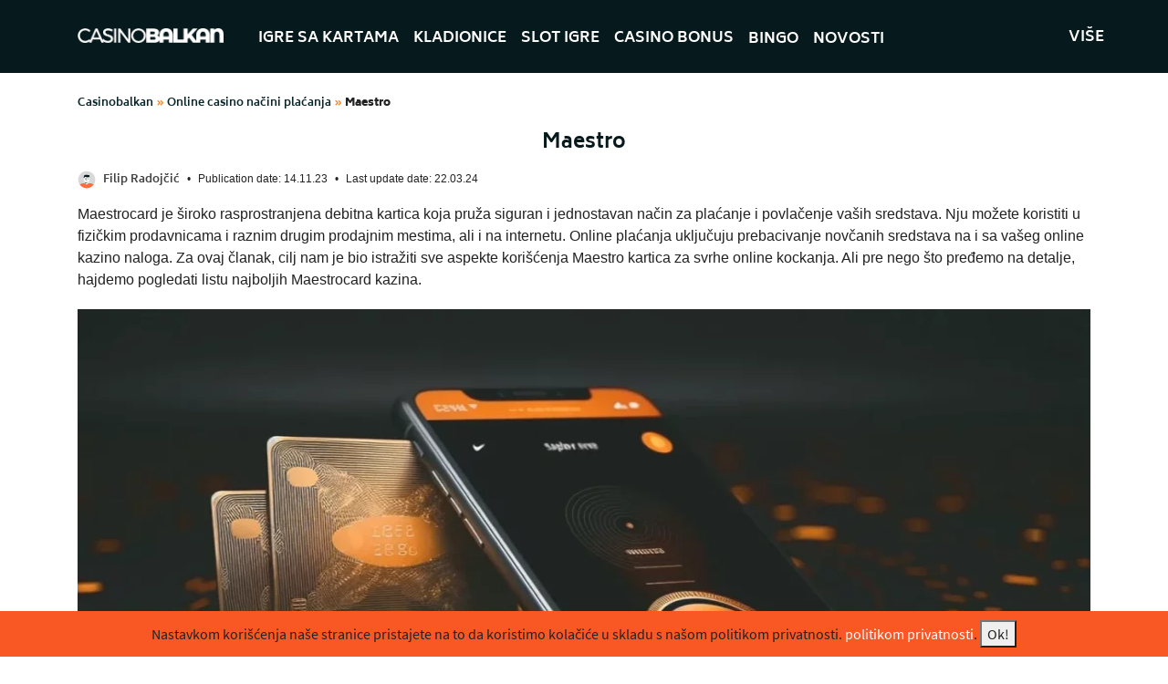

--- FILE ---
content_type: text/html; charset=UTF-8
request_url: https://casinobalkan.com/kazino-nacini-placanja/maestro/
body_size: 18822
content:

<!doctype html>
<html lang="hr">

<head>
	<meta
		charset="UTF-8">
	<meta name="viewport" content="width=device-width, initial-scale=1">
	<script async src="https://production-assets.codepen.io/assets/embed/ei.js"></script>
	<!-- Global site tag (gtag.js) - Google Analytics -->
    <script>(function (w, d, s, l, i) {
            w[l] = w[l] || [];
            w[l].push({
                'gtm.start':
                    new Date().getTime(), event: 'gtm.js'
            });
            var f = d.getElementsByTagName(s)[0],
                j = d.createElement(s), dl = l != 'dataLayer' ? '&l=' + l : '';
            j.async = true;
            j.src =
                'https://www.googletagmanager.com/gtm.js?id=' + i + dl;
            f.parentNode.insertBefore(j, f);
        })(window, document, 'script', 'dataLayer', 'GTM-T9CHLXR');</script>
	<!-- End Google Tag Manager -->
	<meta name='robots' content='index, follow, max-image-preview:large, max-snippet:-1, max-video-preview:-1' />

	<!-- This site is optimized with the Yoast SEO plugin v20.10 - https://yoast.com/wordpress/plugins/seo/ -->
	<title>Maestro online casina: sigurni depoziti i povlačenje novca</title>
	<meta name="description" content="Bezbrižno kockanje uključuje i odabir prave metode plaćanja. Smatramo da su Maestro kartice zaista dobra opcija, a ova stranica će vam reći sve o tome." />
	<link rel="canonical" href="https://casinobalkan.com/kazino-nacini-placanja/maestro/" />
	<meta property="og:locale" content="hr_HR" />
	<meta property="og:type" content="article" />
	<meta property="og:title" content="Maestro online casina: sigurni depoziti i povlačenje novca" />
	<meta property="og:description" content="Bezbrižno kockanje uključuje i odabir prave metode plaćanja. Smatramo da su Maestro kartice zaista dobra opcija, a ova stranica će vam reći sve o tome." />
	<meta property="og:url" content="https://casinobalkan.com/kazino-nacini-placanja/maestro/" />
	<meta property="og:site_name" content="CasinoBalkan" />
	<meta property="article:modified_time" content="2024-03-22T09:59:54+00:00" />
	<meta property="og:image" content="https://casinobalkan.com/wp-content/uploads/2023/11/1200x675_Maestro.webp" />
	<meta property="og:image:width" content="1200" />
	<meta property="og:image:height" content="675" />
	<meta property="og:image:type" content="image/webp" />
	<meta name="twitter:card" content="summary_large_image" />
	<meta name="twitter:label1" content="Est. reading time" />
	<meta name="twitter:data1" content="8 minuta" />
	<script type="application/ld+json" class="yoast-schema-graph">{"@context":"https://schema.org","@graph":[{"@type":"Article","@id":"https://casinobalkan.com/kazino-nacini-placanja/maestro/#article","isPartOf":{"@id":"https://casinobalkan.com/kazino-nacini-placanja/maestro/"},"author":{"name":"Filip","@id":"https://casinobalkan.com/#/schema/person/1b93cc0117801382820da303736345f5"},"headline":"Maestro","datePublished":"2023-11-14T14:38:47+00:00","dateModified":"2024-03-22T09:59:54+00:00","mainEntityOfPage":{"@id":"https://casinobalkan.com/kazino-nacini-placanja/maestro/"},"wordCount":1563,"publisher":{"@id":"https://casinobalkan.com/#organization"},"image":{"@id":"https://casinobalkan.com/kazino-nacini-placanja/maestro/#primaryimage"},"thumbnailUrl":"https://casinobalkan.com/wp-content/uploads/2023/11/1200x675_Maestro.webp","inLanguage":"hr"},{"@type":["WebPage","FAQPage"],"@id":"https://casinobalkan.com/kazino-nacini-placanja/maestro/","url":"https://casinobalkan.com/kazino-nacini-placanja/maestro/","name":"Maestro online casina: sigurni depoziti i povlačenje novca","isPartOf":{"@id":"https://casinobalkan.com/#website"},"primaryImageOfPage":{"@id":"https://casinobalkan.com/kazino-nacini-placanja/maestro/#primaryimage"},"image":{"@id":"https://casinobalkan.com/kazino-nacini-placanja/maestro/#primaryimage"},"thumbnailUrl":"https://casinobalkan.com/wp-content/uploads/2023/11/1200x675_Maestro.webp","datePublished":"2023-11-14T14:38:47+00:00","dateModified":"2024-03-22T09:59:54+00:00","description":"Bezbrižno kockanje uključuje i odabir prave metode plaćanja. Smatramo da su Maestro kartice zaista dobra opcija, a ova stranica će vam reći sve o tome.","breadcrumb":{"@id":"https://casinobalkan.com/kazino-nacini-placanja/maestro/#breadcrumb"},"mainEntity":[{"@id":"https://casinobalkan.com/kazino-nacini-placanja/maestro/#faq-question-1689935939595"},{"@id":"https://casinobalkan.com/kazino-nacini-placanja/maestro/#faq-question-1689935965540"},{"@id":"https://casinobalkan.com/kazino-nacini-placanja/maestro/#faq-question-1689938723904"},{"@id":"https://casinobalkan.com/kazino-nacini-placanja/maestro/#faq-question-1689938724590"},{"@id":"https://casinobalkan.com/kazino-nacini-placanja/maestro/#faq-question-1698505669286"}],"inLanguage":"hr","potentialAction":[{"@type":"ReadAction","target":["https://casinobalkan.com/kazino-nacini-placanja/maestro/"]}]},{"@type":"ImageObject","inLanguage":"hr","@id":"https://casinobalkan.com/kazino-nacini-placanja/maestro/#primaryimage","url":"https://casinobalkan.com/wp-content/uploads/2023/11/1200x675_Maestro.webp","contentUrl":"https://casinobalkan.com/wp-content/uploads/2023/11/1200x675_Maestro.webp","width":1200,"height":675},{"@type":"BreadcrumbList","@id":"https://casinobalkan.com/kazino-nacini-placanja/maestro/#breadcrumb","itemListElement":[{"@type":"ListItem","position":1,"name":"Casinobalkan","item":"https://casinobalkan.com/"},{"@type":"ListItem","position":2,"name":"Online casino načini plaćanja","item":"https://casinobalkan.com/kazino-nacini-placanja/"},{"@type":"ListItem","position":3,"name":"Maestro"}]},{"@type":"WebSite","@id":"https://casinobalkan.com/#website","url":"https://casinobalkan.com/","name":"CasinoBalkan","description":"Online Casino vodič","publisher":{"@id":"https://casinobalkan.com/#organization"},"potentialAction":[{"@type":"SearchAction","target":{"@type":"EntryPoint","urlTemplate":"https://casinobalkan.com/?s={search_term_string}"},"query-input":"required name=search_term_string"}],"inLanguage":"hr"},{"@type":"Organization","@id":"https://casinobalkan.com/#organization","name":"Casinobalkan","url":"https://casinobalkan.com/","logo":{"@type":"ImageObject","inLanguage":"hr","@id":"https://casinobalkan.com/#/schema/logo/image/","url":"https://casinobalkan.com/wp-content/uploads/2020/09/light-hor@2x.png","contentUrl":"https://casinobalkan.com/wp-content/uploads/2020/09/light-hor@2x.png","width":332,"height":33,"caption":"Casinobalkan"},"image":{"@id":"https://casinobalkan.com/#/schema/logo/image/"}},{"@type":"Person","@id":"https://casinobalkan.com/#/schema/person/1b93cc0117801382820da303736345f5","name":"Filip","image":{"@type":"ImageObject","inLanguage":"hr","@id":"https://casinobalkan.com/#/schema/person/image/","url":"https://secure.gravatar.com/avatar/96d8a4ad8a486badd01186e952a37703?s=96&d=mm&r=g","contentUrl":"https://secure.gravatar.com/avatar/96d8a4ad8a486badd01186e952a37703?s=96&d=mm&r=g","caption":"Filip"},"description":"Filip Radojčić je naš stručnjak za online kazina i igre na sreću iz Srbije koji radi u iGaming industriji od svojih ranih dvadesetih godina. Svoje znanje i iskustvo deli sa svim ljubiteljima igara na sreću koji se odluče da posete našu CasinoBalkan stranicu. U njegovim tekstovima, pronaći ćete najsvežije i najtačnije vodiče. Oni se odnose na casino bonus promocije, pravila igara poput pokera i blackjacka, liste najboljih online kazina i druge stvari.","sameAs":["https://www.linkedin.com/in/filipradojcic/"],"url":"https://casinobalkan.com/author/filip/"},{"@type":"Question","@id":"https://casinobalkan.com/kazino-nacini-placanja/maestro/#faq-question-1689935939595","position":1,"url":"https://casinobalkan.com/kazino-nacini-placanja/maestro/#faq-question-1689935939595","name":"Koliko je siguran Maestrocard za korišćenje u online kazinima?","answerCount":1,"acceptedAnswer":{"@type":"Answer","text":"Maestro je izuzetno siguran način plaćanja s veoma naprednom tehnologijom za sprečavanja svih mogućih vrsta prevare.","inLanguage":"hr"},"inLanguage":"hr"},{"@type":"Question","@id":"https://casinobalkan.com/kazino-nacini-placanja/maestro/#faq-question-1689935965540","position":2,"url":"https://casinobalkan.com/kazino-nacini-placanja/maestro/#faq-question-1689935965540","name":"Koja domaća kazina prihvataju Maestro kartice?","answerCount":1,"acceptedAnswer":{"@type":"Answer","text":"Većina online kazina i online sportskih kladionica na Balkanu podržava Maestro kartice.","inLanguage":"hr"},"inLanguage":"hr"},{"@type":"Question","@id":"https://casinobalkan.com/kazino-nacini-placanja/maestro/#faq-question-1689938723904","position":3,"url":"https://casinobalkan.com/kazino-nacini-placanja/maestro/#faq-question-1689938723904","name":"Koliko brzo mogu napraviti depozit pomoću Maestra?","answerCount":1,"acceptedAnswer":{"@type":"Answer","text":"Čitav proces pravljenja depozita na online casinu koji podržava ove kartice ne bi trebao trajati duže od nekoliko minuta. Kada završite proces, vaša deponovana sredstva će obično biti dostupna odmah na vašem online kazino računu.","inLanguage":"hr"},"inLanguage":"hr"},{"@type":"Question","@id":"https://casinobalkan.com/kazino-nacini-placanja/maestro/#faq-question-1689938724590","position":4,"url":"https://casinobalkan.com/kazino-nacini-placanja/maestro/#faq-question-1689938724590","name":"Da li Maestro ima neke naknade ili troškove?","answerCount":1,"acceptedAnswer":{"@type":"Answer","text":"Maestro kazina obično nikada ne naplaćuju dodatne naknade za korišćenje ove metode, ali uvek proverite da li vaša banka ima drugačija pravila.","inLanguage":"hr"},"inLanguage":"hr"},{"@type":"Question","@id":"https://casinobalkan.com/kazino-nacini-placanja/maestro/#faq-question-1698505669286","position":5,"url":"https://casinobalkan.com/kazino-nacini-placanja/maestro/#faq-question-1698505669286","name":"Kako povući dobitke s Maestro karticom?","answerCount":1,"acceptedAnswer":{"@type":"Answer","text":"Povlačenje novca sa online casina pomoću Maestrocarda zahteva unos podataka sa kartice i iznosa koji želite povući. Ovaj proces može potrajati do nekoliko radnih dana.","inLanguage":"hr"},"inLanguage":"hr"}]}</script>
	<!-- / Yoast SEO plugin. -->


<link rel='dns-prefetch' href='//www.geoplugin.net' />

<link rel="alternate" type="application/rss+xml" title="CasinoBalkan &raquo; Kanal" href="https://casinobalkan.com/feed/" />
<link rel="alternate" type="application/rss+xml" title="CasinoBalkan &raquo; Kanal komentara" href="https://casinobalkan.com/comments/feed/" />
<style>
img.wp-smiley,
img.emoji {
	display: inline !important;
	border: none !important;
	box-shadow: none !important;
	height: 1em !important;
	width: 1em !important;
	margin: 0 0.07em !important;
	vertical-align: -0.1em !important;
	background: none !important;
	padding: 0 !important;
}
</style>
	<link rel='stylesheet' id='wp-block-library-css' href='https://casinobalkan.com/wp-includes/css/dist/block-library/style.min.css?ver=6.2.2' media='all' />
<link rel='stylesheet' id='classic-theme-styles-css' href='https://casinobalkan.com/wp-includes/css/classic-themes.min.css?ver=6.2.2' media='all' />
<style id='global-styles-inline-css'>
body{--wp--preset--color--black: #000000;--wp--preset--color--cyan-bluish-gray: #abb8c3;--wp--preset--color--white: #ffffff;--wp--preset--color--pale-pink: #f78da7;--wp--preset--color--vivid-red: #cf2e2e;--wp--preset--color--luminous-vivid-orange: #ff6900;--wp--preset--color--luminous-vivid-amber: #fcb900;--wp--preset--color--light-green-cyan: #7bdcb5;--wp--preset--color--vivid-green-cyan: #00d084;--wp--preset--color--pale-cyan-blue: #8ed1fc;--wp--preset--color--vivid-cyan-blue: #0693e3;--wp--preset--color--vivid-purple: #9b51e0;--wp--preset--gradient--vivid-cyan-blue-to-vivid-purple: linear-gradient(135deg,rgba(6,147,227,1) 0%,rgb(155,81,224) 100%);--wp--preset--gradient--light-green-cyan-to-vivid-green-cyan: linear-gradient(135deg,rgb(122,220,180) 0%,rgb(0,208,130) 100%);--wp--preset--gradient--luminous-vivid-amber-to-luminous-vivid-orange: linear-gradient(135deg,rgba(252,185,0,1) 0%,rgba(255,105,0,1) 100%);--wp--preset--gradient--luminous-vivid-orange-to-vivid-red: linear-gradient(135deg,rgba(255,105,0,1) 0%,rgb(207,46,46) 100%);--wp--preset--gradient--very-light-gray-to-cyan-bluish-gray: linear-gradient(135deg,rgb(238,238,238) 0%,rgb(169,184,195) 100%);--wp--preset--gradient--cool-to-warm-spectrum: linear-gradient(135deg,rgb(74,234,220) 0%,rgb(151,120,209) 20%,rgb(207,42,186) 40%,rgb(238,44,130) 60%,rgb(251,105,98) 80%,rgb(254,248,76) 100%);--wp--preset--gradient--blush-light-purple: linear-gradient(135deg,rgb(255,206,236) 0%,rgb(152,150,240) 100%);--wp--preset--gradient--blush-bordeaux: linear-gradient(135deg,rgb(254,205,165) 0%,rgb(254,45,45) 50%,rgb(107,0,62) 100%);--wp--preset--gradient--luminous-dusk: linear-gradient(135deg,rgb(255,203,112) 0%,rgb(199,81,192) 50%,rgb(65,88,208) 100%);--wp--preset--gradient--pale-ocean: linear-gradient(135deg,rgb(255,245,203) 0%,rgb(182,227,212) 50%,rgb(51,167,181) 100%);--wp--preset--gradient--electric-grass: linear-gradient(135deg,rgb(202,248,128) 0%,rgb(113,206,126) 100%);--wp--preset--gradient--midnight: linear-gradient(135deg,rgb(2,3,129) 0%,rgb(40,116,252) 100%);--wp--preset--duotone--dark-grayscale: url('#wp-duotone-dark-grayscale');--wp--preset--duotone--grayscale: url('#wp-duotone-grayscale');--wp--preset--duotone--purple-yellow: url('#wp-duotone-purple-yellow');--wp--preset--duotone--blue-red: url('#wp-duotone-blue-red');--wp--preset--duotone--midnight: url('#wp-duotone-midnight');--wp--preset--duotone--magenta-yellow: url('#wp-duotone-magenta-yellow');--wp--preset--duotone--purple-green: url('#wp-duotone-purple-green');--wp--preset--duotone--blue-orange: url('#wp-duotone-blue-orange');--wp--preset--font-size--small: 13px;--wp--preset--font-size--medium: 20px;--wp--preset--font-size--large: 36px;--wp--preset--font-size--x-large: 42px;--wp--preset--spacing--20: 0.44rem;--wp--preset--spacing--30: 0.67rem;--wp--preset--spacing--40: 1rem;--wp--preset--spacing--50: 1.5rem;--wp--preset--spacing--60: 2.25rem;--wp--preset--spacing--70: 3.38rem;--wp--preset--spacing--80: 5.06rem;--wp--preset--shadow--natural: 6px 6px 9px rgba(0, 0, 0, 0.2);--wp--preset--shadow--deep: 12px 12px 50px rgba(0, 0, 0, 0.4);--wp--preset--shadow--sharp: 6px 6px 0px rgba(0, 0, 0, 0.2);--wp--preset--shadow--outlined: 6px 6px 0px -3px rgba(255, 255, 255, 1), 6px 6px rgba(0, 0, 0, 1);--wp--preset--shadow--crisp: 6px 6px 0px rgba(0, 0, 0, 1);}:where(.is-layout-flex){gap: 0.5em;}body .is-layout-flow > .alignleft{float: left;margin-inline-start: 0;margin-inline-end: 2em;}body .is-layout-flow > .alignright{float: right;margin-inline-start: 2em;margin-inline-end: 0;}body .is-layout-flow > .aligncenter{margin-left: auto !important;margin-right: auto !important;}body .is-layout-constrained > .alignleft{float: left;margin-inline-start: 0;margin-inline-end: 2em;}body .is-layout-constrained > .alignright{float: right;margin-inline-start: 2em;margin-inline-end: 0;}body .is-layout-constrained > .aligncenter{margin-left: auto !important;margin-right: auto !important;}body .is-layout-constrained > :where(:not(.alignleft):not(.alignright):not(.alignfull)){max-width: var(--wp--style--global--content-size);margin-left: auto !important;margin-right: auto !important;}body .is-layout-constrained > .alignwide{max-width: var(--wp--style--global--wide-size);}body .is-layout-flex{display: flex;}body .is-layout-flex{flex-wrap: wrap;align-items: center;}body .is-layout-flex > *{margin: 0;}:where(.wp-block-columns.is-layout-flex){gap: 2em;}.has-black-color{color: var(--wp--preset--color--black) !important;}.has-cyan-bluish-gray-color{color: var(--wp--preset--color--cyan-bluish-gray) !important;}.has-white-color{color: var(--wp--preset--color--white) !important;}.has-pale-pink-color{color: var(--wp--preset--color--pale-pink) !important;}.has-vivid-red-color{color: var(--wp--preset--color--vivid-red) !important;}.has-luminous-vivid-orange-color{color: var(--wp--preset--color--luminous-vivid-orange) !important;}.has-luminous-vivid-amber-color{color: var(--wp--preset--color--luminous-vivid-amber) !important;}.has-light-green-cyan-color{color: var(--wp--preset--color--light-green-cyan) !important;}.has-vivid-green-cyan-color{color: var(--wp--preset--color--vivid-green-cyan) !important;}.has-pale-cyan-blue-color{color: var(--wp--preset--color--pale-cyan-blue) !important;}.has-vivid-cyan-blue-color{color: var(--wp--preset--color--vivid-cyan-blue) !important;}.has-vivid-purple-color{color: var(--wp--preset--color--vivid-purple) !important;}.has-black-background-color{background-color: var(--wp--preset--color--black) !important;}.has-cyan-bluish-gray-background-color{background-color: var(--wp--preset--color--cyan-bluish-gray) !important;}.has-white-background-color{background-color: var(--wp--preset--color--white) !important;}.has-pale-pink-background-color{background-color: var(--wp--preset--color--pale-pink) !important;}.has-vivid-red-background-color{background-color: var(--wp--preset--color--vivid-red) !important;}.has-luminous-vivid-orange-background-color{background-color: var(--wp--preset--color--luminous-vivid-orange) !important;}.has-luminous-vivid-amber-background-color{background-color: var(--wp--preset--color--luminous-vivid-amber) !important;}.has-light-green-cyan-background-color{background-color: var(--wp--preset--color--light-green-cyan) !important;}.has-vivid-green-cyan-background-color{background-color: var(--wp--preset--color--vivid-green-cyan) !important;}.has-pale-cyan-blue-background-color{background-color: var(--wp--preset--color--pale-cyan-blue) !important;}.has-vivid-cyan-blue-background-color{background-color: var(--wp--preset--color--vivid-cyan-blue) !important;}.has-vivid-purple-background-color{background-color: var(--wp--preset--color--vivid-purple) !important;}.has-black-border-color{border-color: var(--wp--preset--color--black) !important;}.has-cyan-bluish-gray-border-color{border-color: var(--wp--preset--color--cyan-bluish-gray) !important;}.has-white-border-color{border-color: var(--wp--preset--color--white) !important;}.has-pale-pink-border-color{border-color: var(--wp--preset--color--pale-pink) !important;}.has-vivid-red-border-color{border-color: var(--wp--preset--color--vivid-red) !important;}.has-luminous-vivid-orange-border-color{border-color: var(--wp--preset--color--luminous-vivid-orange) !important;}.has-luminous-vivid-amber-border-color{border-color: var(--wp--preset--color--luminous-vivid-amber) !important;}.has-light-green-cyan-border-color{border-color: var(--wp--preset--color--light-green-cyan) !important;}.has-vivid-green-cyan-border-color{border-color: var(--wp--preset--color--vivid-green-cyan) !important;}.has-pale-cyan-blue-border-color{border-color: var(--wp--preset--color--pale-cyan-blue) !important;}.has-vivid-cyan-blue-border-color{border-color: var(--wp--preset--color--vivid-cyan-blue) !important;}.has-vivid-purple-border-color{border-color: var(--wp--preset--color--vivid-purple) !important;}.has-vivid-cyan-blue-to-vivid-purple-gradient-background{background: var(--wp--preset--gradient--vivid-cyan-blue-to-vivid-purple) !important;}.has-light-green-cyan-to-vivid-green-cyan-gradient-background{background: var(--wp--preset--gradient--light-green-cyan-to-vivid-green-cyan) !important;}.has-luminous-vivid-amber-to-luminous-vivid-orange-gradient-background{background: var(--wp--preset--gradient--luminous-vivid-amber-to-luminous-vivid-orange) !important;}.has-luminous-vivid-orange-to-vivid-red-gradient-background{background: var(--wp--preset--gradient--luminous-vivid-orange-to-vivid-red) !important;}.has-very-light-gray-to-cyan-bluish-gray-gradient-background{background: var(--wp--preset--gradient--very-light-gray-to-cyan-bluish-gray) !important;}.has-cool-to-warm-spectrum-gradient-background{background: var(--wp--preset--gradient--cool-to-warm-spectrum) !important;}.has-blush-light-purple-gradient-background{background: var(--wp--preset--gradient--blush-light-purple) !important;}.has-blush-bordeaux-gradient-background{background: var(--wp--preset--gradient--blush-bordeaux) !important;}.has-luminous-dusk-gradient-background{background: var(--wp--preset--gradient--luminous-dusk) !important;}.has-pale-ocean-gradient-background{background: var(--wp--preset--gradient--pale-ocean) !important;}.has-electric-grass-gradient-background{background: var(--wp--preset--gradient--electric-grass) !important;}.has-midnight-gradient-background{background: var(--wp--preset--gradient--midnight) !important;}.has-small-font-size{font-size: var(--wp--preset--font-size--small) !important;}.has-medium-font-size{font-size: var(--wp--preset--font-size--medium) !important;}.has-large-font-size{font-size: var(--wp--preset--font-size--large) !important;}.has-x-large-font-size{font-size: var(--wp--preset--font-size--x-large) !important;}
.wp-block-navigation a:where(:not(.wp-element-button)){color: inherit;}
:where(.wp-block-columns.is-layout-flex){gap: 2em;}
.wp-block-pullquote{font-size: 1.5em;line-height: 1.6;}
</style>
<link rel='stylesheet' id='casino-style-css' href='https://casinobalkan.com/wp-content/themes/ppc_theme/style.css?ver=1.0.0' media='all' />
<link rel='stylesheet' id='normalize-css' href='https://casinobalkan.com/wp-content/themes/ppc_theme/assets/css/normalize.css?ver=1' media='all' />
<link rel='stylesheet' id='bootstrap-css' href='https://casinobalkan.com/wp-content/themes/ppc_theme/assets/css/bootstrap.min.css?ver=1' media='all' />
<link rel='stylesheet' id='bootstrap-grid-css' href='https://casinobalkan.com/wp-content/themes/ppc_theme/assets/css/bootstrap-grid.css?ver=1' media='all' />
<link rel='stylesheet' id='slick-theme-css' href='https://casinobalkan.com/wp-content/themes/ppc_theme/assets/css/slick-theme.css?ver=6.2.2' media='all' />
<link rel='stylesheet' id='single-casino-css' href='https://casinobalkan.com/wp-content/themes/ppc_theme/assets/css/single-casino.css?ver=6.2.2' media='all' />
<link rel='stylesheet' id='hub-list-css' href='https://casinobalkan.com/wp-content/themes/ppc_theme/assets/css/hub-toplist.css?ver=6.2.2' media='all' />
<link rel='stylesheet' id='custom-style-css' href='https://casinobalkan.com/wp-content/themes/ppc_theme/assets/css/custom.css?ver=1' media='all' />
<link rel='stylesheet' id='newsletter-css' href='https://casinobalkan.com/wp-content/themes/ppc_theme/assets/css/newsletter.css?ver=6.2.2' media='all' />
<link rel='stylesheet' id='authors-css' href='https://casinobalkan.com/wp-content/themes/ppc_theme/assets/css/single-author.css?ver=1' media='all' />
<script src='https://casinobalkan.com/wp-includes/js/jquery/jquery.min.js?ver=3.6.4' id='jquery-core-js'></script>
<script src='https://casinobalkan.com/wp-includes/js/jquery/jquery-migrate.min.js?ver=3.4.0' id='jquery-migrate-js'></script>
<script src='https://casinobalkan.com/wp-content/plugins/splash-redirector/public/js/splash-redirector-public.js?ver=1.3.28' id='splash-redirector-js'></script>
<link rel="https://api.w.org/" href="https://casinobalkan.com/wp-json/" /><link rel="alternate" type="application/json" href="https://casinobalkan.com/wp-json/wp/v2/pages/3201" /><link rel="EditURI" type="application/rsd+xml" title="RSD" href="https://casinobalkan.com/xmlrpc.php?rsd" />
<link rel="wlwmanifest" type="application/wlwmanifest+xml" href="https://casinobalkan.com/wp-includes/wlwmanifest.xml" />
<meta name="generator" content="WordPress 6.2.2" />
<link rel='shortlink' href='https://casinobalkan.com/?p=3201' />
<link rel="alternate" type="application/json+oembed" href="https://casinobalkan.com/wp-json/oembed/1.0/embed?url=https%3A%2F%2Fcasinobalkan.com%2Fkazino-nacini-placanja%2Fmaestro%2F" />
<link rel="alternate" type="text/xml+oembed" href="https://casinobalkan.com/wp-json/oembed/1.0/embed?url=https%3A%2F%2Fcasinobalkan.com%2Fkazino-nacini-placanja%2Fmaestro%2F&#038;format=xml" />
<link rel="icon" href="https://casinobalkan.com/wp-content/uploads/2020/09/cropped-2883867-32x32.png" sizes="32x32" />
<link rel="icon" href="https://casinobalkan.com/wp-content/uploads/2020/09/cropped-2883867-192x192.png" sizes="192x192" />
<link rel="apple-touch-icon" href="https://casinobalkan.com/wp-content/uploads/2020/09/cropped-2883867-180x180.png" />
<meta name="msapplication-TileImage" content="https://casinobalkan.com/wp-content/uploads/2020/09/cropped-2883867-270x270.png" />
		<style id="wp-custom-css">
			.tablepress img{max-width:100px;margin:0 auto;border-radius:4px;}


.score{font-size: 20px;
    color: #ff6c3d;
    text-shadow: 1px 1px 1px #666;vertical-align: middle !important;}


.bonus{font-size: 20px;vertical-align: middle !important;font-family: 'Biryani', sans-serif;
    font-weight: 900;
    line-height: 1.25;
    color: #07191c;}

.tablepress td{vertical-align: middle !important;}

.tablepress p{padding:0px !important;margin:0px !important;}		</style>
		</head>

<body class="page-template-default page page-id-3201 page-child parent-pageid-2390 wp-custom-logo">
<noscript>
    <iframe src="https://www.googletagmanager.com/ns.html?id=GTM-T9CHLXR"
            height="0" width="0" style="display:none;visibility:hidden"></iframe>
</noscript>
	<svg xmlns="http://www.w3.org/2000/svg" viewBox="0 0 0 0" width="0" height="0" focusable="false" role="none" style="visibility: hidden; position: absolute; left: -9999px; overflow: hidden;" ><defs><filter id="wp-duotone-dark-grayscale"><feColorMatrix color-interpolation-filters="sRGB" type="matrix" values=" .299 .587 .114 0 0 .299 .587 .114 0 0 .299 .587 .114 0 0 .299 .587 .114 0 0 " /><feComponentTransfer color-interpolation-filters="sRGB" ><feFuncR type="table" tableValues="0 0.49803921568627" /><feFuncG type="table" tableValues="0 0.49803921568627" /><feFuncB type="table" tableValues="0 0.49803921568627" /><feFuncA type="table" tableValues="1 1" /></feComponentTransfer><feComposite in2="SourceGraphic" operator="in" /></filter></defs></svg><svg xmlns="http://www.w3.org/2000/svg" viewBox="0 0 0 0" width="0" height="0" focusable="false" role="none" style="visibility: hidden; position: absolute; left: -9999px; overflow: hidden;" ><defs><filter id="wp-duotone-grayscale"><feColorMatrix color-interpolation-filters="sRGB" type="matrix" values=" .299 .587 .114 0 0 .299 .587 .114 0 0 .299 .587 .114 0 0 .299 .587 .114 0 0 " /><feComponentTransfer color-interpolation-filters="sRGB" ><feFuncR type="table" tableValues="0 1" /><feFuncG type="table" tableValues="0 1" /><feFuncB type="table" tableValues="0 1" /><feFuncA type="table" tableValues="1 1" /></feComponentTransfer><feComposite in2="SourceGraphic" operator="in" /></filter></defs></svg><svg xmlns="http://www.w3.org/2000/svg" viewBox="0 0 0 0" width="0" height="0" focusable="false" role="none" style="visibility: hidden; position: absolute; left: -9999px; overflow: hidden;" ><defs><filter id="wp-duotone-purple-yellow"><feColorMatrix color-interpolation-filters="sRGB" type="matrix" values=" .299 .587 .114 0 0 .299 .587 .114 0 0 .299 .587 .114 0 0 .299 .587 .114 0 0 " /><feComponentTransfer color-interpolation-filters="sRGB" ><feFuncR type="table" tableValues="0.54901960784314 0.98823529411765" /><feFuncG type="table" tableValues="0 1" /><feFuncB type="table" tableValues="0.71764705882353 0.25490196078431" /><feFuncA type="table" tableValues="1 1" /></feComponentTransfer><feComposite in2="SourceGraphic" operator="in" /></filter></defs></svg><svg xmlns="http://www.w3.org/2000/svg" viewBox="0 0 0 0" width="0" height="0" focusable="false" role="none" style="visibility: hidden; position: absolute; left: -9999px; overflow: hidden;" ><defs><filter id="wp-duotone-blue-red"><feColorMatrix color-interpolation-filters="sRGB" type="matrix" values=" .299 .587 .114 0 0 .299 .587 .114 0 0 .299 .587 .114 0 0 .299 .587 .114 0 0 " /><feComponentTransfer color-interpolation-filters="sRGB" ><feFuncR type="table" tableValues="0 1" /><feFuncG type="table" tableValues="0 0.27843137254902" /><feFuncB type="table" tableValues="0.5921568627451 0.27843137254902" /><feFuncA type="table" tableValues="1 1" /></feComponentTransfer><feComposite in2="SourceGraphic" operator="in" /></filter></defs></svg><svg xmlns="http://www.w3.org/2000/svg" viewBox="0 0 0 0" width="0" height="0" focusable="false" role="none" style="visibility: hidden; position: absolute; left: -9999px; overflow: hidden;" ><defs><filter id="wp-duotone-midnight"><feColorMatrix color-interpolation-filters="sRGB" type="matrix" values=" .299 .587 .114 0 0 .299 .587 .114 0 0 .299 .587 .114 0 0 .299 .587 .114 0 0 " /><feComponentTransfer color-interpolation-filters="sRGB" ><feFuncR type="table" tableValues="0 0" /><feFuncG type="table" tableValues="0 0.64705882352941" /><feFuncB type="table" tableValues="0 1" /><feFuncA type="table" tableValues="1 1" /></feComponentTransfer><feComposite in2="SourceGraphic" operator="in" /></filter></defs></svg><svg xmlns="http://www.w3.org/2000/svg" viewBox="0 0 0 0" width="0" height="0" focusable="false" role="none" style="visibility: hidden; position: absolute; left: -9999px; overflow: hidden;" ><defs><filter id="wp-duotone-magenta-yellow"><feColorMatrix color-interpolation-filters="sRGB" type="matrix" values=" .299 .587 .114 0 0 .299 .587 .114 0 0 .299 .587 .114 0 0 .299 .587 .114 0 0 " /><feComponentTransfer color-interpolation-filters="sRGB" ><feFuncR type="table" tableValues="0.78039215686275 1" /><feFuncG type="table" tableValues="0 0.94901960784314" /><feFuncB type="table" tableValues="0.35294117647059 0.47058823529412" /><feFuncA type="table" tableValues="1 1" /></feComponentTransfer><feComposite in2="SourceGraphic" operator="in" /></filter></defs></svg><svg xmlns="http://www.w3.org/2000/svg" viewBox="0 0 0 0" width="0" height="0" focusable="false" role="none" style="visibility: hidden; position: absolute; left: -9999px; overflow: hidden;" ><defs><filter id="wp-duotone-purple-green"><feColorMatrix color-interpolation-filters="sRGB" type="matrix" values=" .299 .587 .114 0 0 .299 .587 .114 0 0 .299 .587 .114 0 0 .299 .587 .114 0 0 " /><feComponentTransfer color-interpolation-filters="sRGB" ><feFuncR type="table" tableValues="0.65098039215686 0.40392156862745" /><feFuncG type="table" tableValues="0 1" /><feFuncB type="table" tableValues="0.44705882352941 0.4" /><feFuncA type="table" tableValues="1 1" /></feComponentTransfer><feComposite in2="SourceGraphic" operator="in" /></filter></defs></svg><svg xmlns="http://www.w3.org/2000/svg" viewBox="0 0 0 0" width="0" height="0" focusable="false" role="none" style="visibility: hidden; position: absolute; left: -9999px; overflow: hidden;" ><defs><filter id="wp-duotone-blue-orange"><feColorMatrix color-interpolation-filters="sRGB" type="matrix" values=" .299 .587 .114 0 0 .299 .587 .114 0 0 .299 .587 .114 0 0 .299 .587 .114 0 0 " /><feComponentTransfer color-interpolation-filters="sRGB" ><feFuncR type="table" tableValues="0.098039215686275 1" /><feFuncG type="table" tableValues="0 0.66274509803922" /><feFuncB type="table" tableValues="0.84705882352941 0.41960784313725" /><feFuncA type="table" tableValues="1 1" /></feComponentTransfer><feComposite in2="SourceGraphic" operator="in" /></filter></defs></svg>	<header data-rocket-location-hash="bba4d06d61d8fedfa7a47e6e5a336af8" id="masthead" class="header">
		<div data-rocket-location-hash="7d83d1eb38bd50e05568c7c7e6ea60dc" class="header__top">
			<div data-rocket-location-hash="40f22408a88335a0945fffe944caafc3" class="container">
				<div class="row align-items-center row-menu">
					<div class="col-lg-2 col-sm-5 col-md-3 col-5">
						<div class="header__logo">
							<a href="https://casinobalkan.com/"><img class="img-fluid" src="https://casinobalkan.com/wp-content/uploads/2020/09/light-hor@2x.png"	alt="logo"></a>
						</div>
					</div>
					<nav class="navbar navbar-expand-md navbar-dark main-navbar" role="navigation">
						<div data-rocket-location-hash="c2b2a1461d8b94e639cd80a05325878c" class="container">

								<div id="bs-example-navbar-collapse-1" class="collapse navbar-collapse"><ul id="menu-menu" class="nav navbar-nav" itemscope itemtype="http://www.schema.org/SiteNavigationElement"><li  id="menu-item-4811" class="menu-item menu-item-type-custom menu-item-object-custom menu-item-has-children dropdown menu-item-4811 nav-item"><a href="#" data-toggle="dropdown" aria-expanded="false" class="dropdown-toggle nav-link" id="menu-item-dropdown-4811"><span itemprop="name">Igre sa Kartama</span></a>
<ul class="dropdown-menu" aria-labelledby="menu-item-dropdown-4811">
	<li  id="menu-item-4812" class="menu-item menu-item-type-custom menu-item-object-custom menu-item-4812 nav-item"><a itemprop="url" href="https://casinobalkan.com/igre-sa-kartama/" class="dropdown-item"><span itemprop="name">Igre sa Kartama</span></a></li>
	<li  id="menu-item-4813" class="menu-item menu-item-type-custom menu-item-object-custom menu-item-4813 nav-item"><a itemprop="url" href="https://casinobalkan.com/igre-sa-kartama/baccarat/" class="dropdown-item"><span itemprop="name">Baccarat</span></a></li>
	<li  id="menu-item-4814" class="menu-item menu-item-type-custom menu-item-object-custom menu-item-4814 nav-item"><a itemprop="url" href="https://casinobalkan.com/igre-sa-kartama/blackjack/" class="dropdown-item"><span itemprop="name">Blackjack</span></a></li>
	<li  id="menu-item-4815" class="menu-item menu-item-type-custom menu-item-object-custom menu-item-4815 nav-item"><a itemprop="url" href="https://casinobalkan.com/igre-sa-kartama/poker/" class="dropdown-item"><span itemprop="name">Poker</span></a></li>
	<li  id="menu-item-4816" class="menu-item menu-item-type-custom menu-item-object-custom menu-item-4816 nav-item"><a itemprop="url" href="https://casinobalkan.com/igre-sa-kartama/texas-holdem-poker/" class="dropdown-item"><span itemprop="name">Texas Holdem Poker</span></a></li>
	<li  id="menu-item-4817" class="menu-item menu-item-type-custom menu-item-object-custom menu-item-4817 nav-item"><a itemprop="url" href="https://casinobalkan.com/igre-sa-kartama/video-poker/" class="dropdown-item"><span itemprop="name">Video Poker</span></a></li>
</ul>
</li>
<li  id="menu-item-4818" class="menu-item menu-item-type-custom menu-item-object-custom menu-item-has-children dropdown menu-item-4818 nav-item"><a href="#" data-toggle="dropdown" aria-expanded="false" class="dropdown-toggle nav-link" id="menu-item-dropdown-4818"><span itemprop="name">Kladionice</span></a>
<ul class="dropdown-menu" aria-labelledby="menu-item-dropdown-4818">
	<li  id="menu-item-4819" class="menu-item menu-item-type-custom menu-item-object-custom menu-item-4819 nav-item"><a itemprop="url" href="https://casinobalkan.com/kladionice/" class="dropdown-item"><span itemprop="name">Kladionice</span></a></li>
	<li  id="menu-item-4820" class="menu-item menu-item-type-custom menu-item-object-custom menu-item-4820 nav-item"><a itemprop="url" href="https://casinobalkan.com/live-stream/" class="dropdown-item"><span itemprop="name">Live Stream</span></a></li>
</ul>
</li>
<li  id="menu-item-2510" class="menu-item menu-item-type-custom menu-item-object-custom menu-item-has-children dropdown menu-item-2510 nav-item"><a href="#" data-toggle="dropdown" aria-expanded="false" class="dropdown-toggle nav-link" id="menu-item-dropdown-2510"><span itemprop="name">Slot Igre</span></a>
<ul class="dropdown-menu" aria-labelledby="menu-item-dropdown-2510">
	<li  id="menu-item-4208" class="menu-item menu-item-type-custom menu-item-object-custom menu-item-4208 nav-item"><a itemprop="url" href="https://casinobalkan.com/slot-igre/" class="dropdown-item"><span itemprop="name">Slot Igre</span></a></li>
	<li  id="menu-item-4206" class="menu-item menu-item-type-custom menu-item-object-custom menu-item-4206 nav-item"><a itemprop="url" href="https://casinobalkan.com/slot-vockice/book-of-ra/" class="dropdown-item"><span itemprop="name">Book of Ra</span></a></li>
	<li  id="menu-item-4207" class="menu-item menu-item-type-custom menu-item-object-custom menu-item-4207 nav-item"><a itemprop="url" href="https://casinobalkan.com/slot-vockice/narcos/" class="dropdown-item"><span itemprop="name">Narcos</span></a></li>
</ul>
</li>
<li  id="menu-item-2511" class="menu-item menu-item-type-custom menu-item-object-custom menu-item-has-children dropdown menu-item-2511 nav-item"><a href="#" data-toggle="dropdown" aria-expanded="false" class="dropdown-toggle nav-link" id="menu-item-dropdown-2511"><span itemprop="name">Casino Bonus</span></a>
<ul class="dropdown-menu" aria-labelledby="menu-item-dropdown-2511">
	<li  id="menu-item-4027" class="menu-item menu-item-type-custom menu-item-object-custom menu-item-4027 nav-item"><a itemprop="url" href="https://casinobalkan.com/casino-bonus/" class="dropdown-item"><span itemprop="name">Casino Bonus</span></a></li>
	<li  id="menu-item-2509" class="menu-item menu-item-type-custom menu-item-object-custom menu-item-2509 nav-item"><a itemprop="url" href="https://casinobalkan.com/casino-bonus/bonus-bez-depozita/" class="dropdown-item"><span itemprop="name">Bonus Bez Depozita</span></a></li>
	<li  id="menu-item-4360" class="menu-item menu-item-type-custom menu-item-object-custom menu-item-4360 nav-item"><a itemprop="url" href="https://casinobalkan.com/casino-bonus/casino-bonus-na-depozit/" class="dropdown-item"><span itemprop="name">Casino Bonus na Depozit</span></a></li>
	<li  id="menu-item-4026" class="menu-item menu-item-type-custom menu-item-object-custom menu-item-4026 nav-item"><a itemprop="url" href="https://casinobalkan.com/casino-bonus/online-casino-bonus-dobrodoslice/" class="dropdown-item"><span itemprop="name">Bonus Dobrodošlice</span></a></li>
	<li  id="menu-item-4028" class="menu-item menu-item-type-custom menu-item-object-custom menu-item-4028 nav-item"><a itemprop="url" href="https://casinobalkan.com/casino-bonus/bonus-kodovi/" class="dropdown-item"><span itemprop="name">Bonus Kodovi</span></a></li>
	<li  id="menu-item-4030" class="menu-item menu-item-type-custom menu-item-object-custom menu-item-4030 nav-item"><a itemprop="url" href="https://casinobalkan.com/casino-bonus/bonus-za-kladenje/" class="dropdown-item"><span itemprop="name">Bonus za klađenje</span></a></li>
</ul>
</li>
<li  id="menu-item-2512" class="menu-item menu-item-type-custom menu-item-object-custom menu-item-2512 nav-item"><a itemprop="url" href="https://casinobalkan.com/casino-igrice/bingo/" class="nav-link"><span itemprop="name">Bingo</span></a></li>
<li  id="menu-item-2996" class="menu-item menu-item-type-custom menu-item-object-custom menu-item-2996 nav-item"><a itemprop="url" href="https://casinobalkan.com/novosti/" class="nav-link"><span itemprop="name">Novosti</span></a></li>
</ul></div>						</div>
						<div class="nav navbar-nav">
							<ul>
								<li><a href="#" id="toggle-subnav" class="dropdown-toggle toggle-subnav-inactive">Više</a></li>
							</ul>
						</div>
						<div class="col-3 offset-4 col-sm-2 offset-sm-5 col-md-2 offset-md-7 mobile">
							<button class="hamburger hamburger--spin" type="button">
								<span class="hamburger-box">
									<span class="hamburger-inner"></span>
								</span>
							</button>
						</div>
					</nav>
				</div>
			</div>
			<nav id="subnav" class="navbar-expand-md sub-navbar" role="navigation" style="display: none">
				<div data-rocket-location-hash="4c540835e72d0520b255e1d4586334f4" class="container">
					<div id="bs-example-navbar-collapse-2" class="collapse navbar-collapse"><ul id="menu-sub-menu" class="nav navbar-nav" itemscope itemtype="http://www.schema.org/SiteNavigationElement"><li  id="menu-item-4823" class="menu-item menu-item-type-custom menu-item-object-custom menu-item-has-children dropdown menu-item-4823 nav-item"><a href="#" data-toggle="dropdown" aria-expanded="false" class="dropdown-toggle nav-link" id="menu-item-dropdown-4823"><span itemprop="name">Casino Recenzije</span></a>
<ul class="dropdown-menu" aria-labelledby="menu-item-dropdown-4823">
	<li  id="menu-item-4824" class="menu-item menu-item-type-custom menu-item-object-custom menu-item-4824 nav-item"><a itemprop="url" href="https://casinobalkan.com/recenzije/" class="dropdown-item"><span itemprop="name">Casino Recenzije</span></a></li>
	<li  id="menu-item-4825" class="menu-item menu-item-type-custom menu-item-object-custom menu-item-4825 nav-item"><a itemprop="url" href="https://casinobalkan.com/recenzije/casino-meridianbet/" class="dropdown-item"><span itemprop="name">Meridianbet</span></a></li>
	<li  id="menu-item-4826" class="menu-item menu-item-type-custom menu-item-object-custom menu-item-4826 nav-item"><a itemprop="url" href="https://casinobalkan.com/recenzije/casino-mozzart-bet/" class="dropdown-item"><span itemprop="name">Mozzart</span></a></li>
	<li  id="menu-item-4827" class="menu-item menu-item-type-custom menu-item-object-custom menu-item-4827 nav-item"><a itemprop="url" href="https://casinobalkan.com/recenzije/balkanbet/" class="dropdown-item"><span itemprop="name">BalkanBet</span></a></li>
	<li  id="menu-item-4828" class="menu-item menu-item-type-custom menu-item-object-custom menu-item-4828 nav-item"><a itemprop="url" href="https://casinobalkan.com/recenzije/casino-maxbet/" class="dropdown-item"><span itemprop="name">MaxBet</span></a></li>
	<li  id="menu-item-4829" class="menu-item menu-item-type-custom menu-item-object-custom menu-item-4829 nav-item"><a itemprop="url" href="https://casinobalkan.com/recenzije/casino-circus/" class="dropdown-item"><span itemprop="name">Circus Casino</span></a></li>
	<li  id="menu-item-4830" class="menu-item menu-item-type-custom menu-item-object-custom menu-item-4830 nav-item"><a itemprop="url" href="https://casinobalkan.com/recenzije/admiralbet/" class="dropdown-item"><span itemprop="name">Admiral Bet</span></a></li>
	<li  id="menu-item-4831" class="menu-item menu-item-type-custom menu-item-object-custom menu-item-4831 nav-item"><a itemprop="url" href="https://casinobalkan.com/recenzije/merkurxtip/" class="dropdown-item"><span itemprop="name">Merkurxtip</span></a></li>
	<li  id="menu-item-4832" class="menu-item menu-item-type-custom menu-item-object-custom menu-item-4832 nav-item"><a itemprop="url" href="https://casinobalkan.com/recenzije/rizk/" class="dropdown-item"><span itemprop="name">Rizk</span></a></li>
	<li  id="menu-item-4833" class="menu-item menu-item-type-custom menu-item-object-custom menu-item-4833 nav-item"><a itemprop="url" href="https://casinobalkan.com/recenzije/arena-casino/" class="dropdown-item"><span itemprop="name">Arena Casino</span></a></li>
	<li  id="menu-item-4834" class="menu-item menu-item-type-custom menu-item-object-custom menu-item-4834 nav-item"><a itemprop="url" href="https://casinobalkan.com/recenzije/germania-casino/" class="dropdown-item"><span itemprop="name">Germania Casino</span></a></li>
	<li  id="menu-item-4890" class="menu-item menu-item-type-custom menu-item-object-custom menu-item-4890 nav-item"><a itemprop="url" href="https://casinobalkan.com/recenzije/888-casino/" class="dropdown-item"><span itemprop="name">888 Casino</span></a></li>
</ul>
</li>
<li  id="menu-item-4363" class="menu-item menu-item-type-custom menu-item-object-custom menu-item-has-children dropdown menu-item-4363 nav-item"><a href="#" data-toggle="dropdown" aria-expanded="false" class="dropdown-toggle nav-link" id="menu-item-dropdown-4363"><span itemprop="name">Casino Igre</span></a>
<ul class="dropdown-menu" aria-labelledby="menu-item-dropdown-4363">
	<li  id="menu-item-4390" class="menu-item menu-item-type-custom menu-item-object-custom menu-item-4390 nav-item"><a itemprop="url" href="https://casinobalkan.com/casino-igrice/" class="dropdown-item"><span itemprop="name">Casino Igre</span></a></li>
	<li  id="menu-item-4364" class="menu-item menu-item-type-custom menu-item-object-custom menu-item-4364 nav-item"><a itemprop="url" href="https://casinobalkan.com/casino-igrice/loto/" class="dropdown-item"><span itemprop="name">Loto</span></a></li>
	<li  id="menu-item-4365" class="menu-item menu-item-type-custom menu-item-object-custom menu-item-4365 nav-item"><a itemprop="url" href="https://casinobalkan.com/casino-igrice/rulet/" class="dropdown-item"><span itemprop="name">Rulet</span></a></li>
	<li  id="menu-item-4366" class="menu-item menu-item-type-custom menu-item-object-custom menu-item-4366 nav-item"><a itemprop="url" href="https://casinobalkan.com/casino-igrice/europski-rulet/" class="dropdown-item"><span itemprop="name">Europski rulet</span></a></li>
	<li  id="menu-item-4367" class="menu-item menu-item-type-custom menu-item-object-custom menu-item-4367 nav-item"><a itemprop="url" href="https://casinobalkan.com/casino-igrice/americki-rulet/" class="dropdown-item"><span itemprop="name">Američki rulet</span></a></li>
	<li  id="menu-item-4368" class="menu-item menu-item-type-custom menu-item-object-custom menu-item-4368 nav-item"><a itemprop="url" href="https://casinobalkan.com/casino-igrice/besplatne-casino-igre/" class="dropdown-item"><span itemprop="name">Besplatne casino igre</span></a></li>
	<li  id="menu-item-4369" class="menu-item menu-item-type-custom menu-item-object-custom menu-item-4369 nav-item"><a itemprop="url" href="https://casinobalkan.com/casino-igrice/craps/" class="dropdown-item"><span itemprop="name">Craps</span></a></li>
	<li  id="menu-item-4370" class="menu-item menu-item-type-custom menu-item-object-custom menu-item-4370 nav-item"><a itemprop="url" href="https://casinobalkan.com/casino-igrice/keno/" class="dropdown-item"><span itemprop="name">Keno</span></a></li>
</ul>
</li>
<li  id="menu-item-4371" class="menu-item menu-item-type-custom menu-item-object-custom menu-item-4371 nav-item"><a itemprop="url" href="https://casinobalkan.com/casino-bonus/casino-free-spins/" class="nav-link"><span itemprop="name">Free Spins</span></a></li>
<li  id="menu-item-4372" class="menu-item menu-item-type-custom menu-item-object-custom menu-item-4372 nav-item"><a itemprop="url" href="https://casinobalkan.com/casino-igrice/hrvatska-lutrija/" class="nav-link"><span itemprop="name">Hrvatska Lutrija</span></a></li>
<li  id="menu-item-4379" class="menu-item menu-item-type-custom menu-item-object-custom menu-item-4379 nav-item"><a itemprop="url" href="https://casinobalkan.com/live-casino/" class="nav-link"><span itemprop="name">Live Casino</span></a></li>
<li  id="menu-item-4382" class="menu-item menu-item-type-custom menu-item-object-custom menu-item-has-children dropdown menu-item-4382 nav-item"><a href="#" data-toggle="dropdown" aria-expanded="false" class="dropdown-toggle nav-link" id="menu-item-dropdown-4382"><span itemprop="name">načini plaćanja</span></a>
<ul class="dropdown-menu" aria-labelledby="menu-item-dropdown-4382">
	<li  id="menu-item-4393" class="menu-item menu-item-type-custom menu-item-object-custom menu-item-4393 nav-item"><a itemprop="url" href="https://casinobalkan.com/kazino-nacini-placanja/" class="dropdown-item"><span itemprop="name">načini plaćanja</span></a></li>
	<li  id="menu-item-4383" class="menu-item menu-item-type-custom menu-item-object-custom menu-item-4383 nav-item"><a itemprop="url" href="https://casinobalkan.com/kazino-nacini-placanja/a-bon/" class="dropdown-item"><span itemprop="name">A Bon</span></a></li>
	<li  id="menu-item-4384" class="menu-item menu-item-type-custom menu-item-object-custom menu-item-4384 nav-item"><a itemprop="url" href="https://casinobalkan.com/kazino-nacini-placanja/aircash/" class="dropdown-item"><span itemprop="name">Aircash</span></a></li>
	<li  id="menu-item-4385" class="menu-item menu-item-type-custom menu-item-object-custom menu-item-4385 nav-item"><a itemprop="url" href="https://casinobalkan.com/kazino-nacini-placanja/corvus-pay/" class="dropdown-item"><span itemprop="name">Corvus Pay</span></a></li>
	<li  id="menu-item-4386" class="menu-item menu-item-type-custom menu-item-object-custom menu-item-4386 nav-item"><a itemprop="url" href="https://casinobalkan.com/kazino-nacini-placanja/discover-card/" class="dropdown-item"><span itemprop="name">Discover Card</span></a></li>
	<li  id="menu-item-4387" class="menu-item menu-item-type-custom menu-item-object-custom menu-item-4387 nav-item"><a itemprop="url" href="https://casinobalkan.com/kazino-nacini-placanja/paysafe-card/" class="dropdown-item"><span itemprop="name">Paysafecard</span></a></li>
	<li  id="menu-item-4887" class="menu-item menu-item-type-post_type menu-item-object-page menu-item-4887 nav-item"><a itemprop="url" href="https://casinobalkan.com/kazino-nacini-placanja/petrol/" class="dropdown-item"><span itemprop="name">Petrol</span></a></li>
	<li  id="menu-item-4388" class="menu-item menu-item-type-custom menu-item-object-custom menu-item-4388 nav-item"><a itemprop="url" href="https://casinobalkan.com/kazino-nacini-placanja/tisak/" class="dropdown-item"><span itemprop="name">Tisak</span></a></li>
	<li  id="menu-item-4389" class="menu-item menu-item-type-custom menu-item-object-custom menu-item-4389 nav-item"><a itemprop="url" href="https://casinobalkan.com/kazino-nacini-placanja/visa-my-way/" class="dropdown-item"><span itemprop="name">Visa My Way</span></a></li>
</ul>
</li>
</ul></div>				</div>
			</nav>
			<div data-rocket-location-hash="5f3e86d22ecf1b6f427837b0623eb0cd" class="col-12">
				<nav class="mobile__nav"> 
					<div class="mobile__menu"><ul id="menu-mobile-menu" class="mobile__menu" itemscope itemtype="http://www.schema.org/SiteNavigationElement"><li  class="menu-item menu-item-type-custom menu-item-object-custom menu-item-has-children dropdown menu-item-4811 nav-item"><a href="#" data-toggle="dropdown" aria-expanded="false" class="dropdown-toggle nav-link" id="menu-item-dropdown-4811"><span itemprop="name">Igre sa Kartama</span></a>
<ul class="dropdown-menu" aria-labelledby="menu-item-dropdown-4811">
	<li  class="menu-item menu-item-type-custom menu-item-object-custom menu-item-4812 nav-item"><a itemprop="url" href="https://casinobalkan.com/igre-sa-kartama/" class="dropdown-item"><span itemprop="name">Igre sa Kartama</span></a></li>
	<li  class="menu-item menu-item-type-custom menu-item-object-custom menu-item-4813 nav-item"><a itemprop="url" href="https://casinobalkan.com/igre-sa-kartama/baccarat/" class="dropdown-item"><span itemprop="name">Baccarat</span></a></li>
	<li  class="menu-item menu-item-type-custom menu-item-object-custom menu-item-4814 nav-item"><a itemprop="url" href="https://casinobalkan.com/igre-sa-kartama/blackjack/" class="dropdown-item"><span itemprop="name">Blackjack</span></a></li>
	<li  class="menu-item menu-item-type-custom menu-item-object-custom menu-item-4815 nav-item"><a itemprop="url" href="https://casinobalkan.com/igre-sa-kartama/poker/" class="dropdown-item"><span itemprop="name">Poker</span></a></li>
	<li  class="menu-item menu-item-type-custom menu-item-object-custom menu-item-4816 nav-item"><a itemprop="url" href="https://casinobalkan.com/igre-sa-kartama/texas-holdem-poker/" class="dropdown-item"><span itemprop="name">Texas Holdem Poker</span></a></li>
	<li  class="menu-item menu-item-type-custom menu-item-object-custom menu-item-4817 nav-item"><a itemprop="url" href="https://casinobalkan.com/igre-sa-kartama/video-poker/" class="dropdown-item"><span itemprop="name">Video Poker</span></a></li>
</ul>
</li>
<li  class="menu-item menu-item-type-custom menu-item-object-custom menu-item-has-children dropdown menu-item-4818 nav-item"><a href="#" data-toggle="dropdown" aria-expanded="false" class="dropdown-toggle nav-link" id="menu-item-dropdown-4818"><span itemprop="name">Kladionice</span></a>
<ul class="dropdown-menu" aria-labelledby="menu-item-dropdown-4818">
	<li  class="menu-item menu-item-type-custom menu-item-object-custom menu-item-4819 nav-item"><a itemprop="url" href="https://casinobalkan.com/kladionice/" class="dropdown-item"><span itemprop="name">Kladionice</span></a></li>
	<li  class="menu-item menu-item-type-custom menu-item-object-custom menu-item-4820 nav-item"><a itemprop="url" href="https://casinobalkan.com/live-stream/" class="dropdown-item"><span itemprop="name">Live Stream</span></a></li>
</ul>
</li>
<li  class="menu-item menu-item-type-custom menu-item-object-custom menu-item-has-children dropdown menu-item-2510 nav-item"><a href="#" data-toggle="dropdown" aria-expanded="false" class="dropdown-toggle nav-link" id="menu-item-dropdown-2510"><span itemprop="name">Slot Igre</span></a>
<ul class="dropdown-menu" aria-labelledby="menu-item-dropdown-2510">
	<li  class="menu-item menu-item-type-custom menu-item-object-custom menu-item-4208 nav-item"><a itemprop="url" href="https://casinobalkan.com/slot-igre/" class="dropdown-item"><span itemprop="name">Slot Igre</span></a></li>
	<li  class="menu-item menu-item-type-custom menu-item-object-custom menu-item-4206 nav-item"><a itemprop="url" href="https://casinobalkan.com/slot-vockice/book-of-ra/" class="dropdown-item"><span itemprop="name">Book of Ra</span></a></li>
	<li  class="menu-item menu-item-type-custom menu-item-object-custom menu-item-4207 nav-item"><a itemprop="url" href="https://casinobalkan.com/slot-vockice/narcos/" class="dropdown-item"><span itemprop="name">Narcos</span></a></li>
</ul>
</li>
<li  class="menu-item menu-item-type-custom menu-item-object-custom menu-item-has-children dropdown menu-item-2511 nav-item"><a href="#" data-toggle="dropdown" aria-expanded="false" class="dropdown-toggle nav-link" id="menu-item-dropdown-2511"><span itemprop="name">Casino Bonus</span></a>
<ul class="dropdown-menu" aria-labelledby="menu-item-dropdown-2511">
	<li  class="menu-item menu-item-type-custom menu-item-object-custom menu-item-4027 nav-item"><a itemprop="url" href="https://casinobalkan.com/casino-bonus/" class="dropdown-item"><span itemprop="name">Casino Bonus</span></a></li>
	<li  class="menu-item menu-item-type-custom menu-item-object-custom menu-item-2509 nav-item"><a itemprop="url" href="https://casinobalkan.com/casino-bonus/bonus-bez-depozita/" class="dropdown-item"><span itemprop="name">Bonus Bez Depozita</span></a></li>
	<li  class="menu-item menu-item-type-custom menu-item-object-custom menu-item-4360 nav-item"><a itemprop="url" href="https://casinobalkan.com/casino-bonus/casino-bonus-na-depozit/" class="dropdown-item"><span itemprop="name">Casino Bonus na Depozit</span></a></li>
	<li  class="menu-item menu-item-type-custom menu-item-object-custom menu-item-4026 nav-item"><a itemprop="url" href="https://casinobalkan.com/casino-bonus/online-casino-bonus-dobrodoslice/" class="dropdown-item"><span itemprop="name">Bonus Dobrodošlice</span></a></li>
	<li  class="menu-item menu-item-type-custom menu-item-object-custom menu-item-4028 nav-item"><a itemprop="url" href="https://casinobalkan.com/casino-bonus/bonus-kodovi/" class="dropdown-item"><span itemprop="name">Bonus Kodovi</span></a></li>
	<li  class="menu-item menu-item-type-custom menu-item-object-custom menu-item-4030 nav-item"><a itemprop="url" href="https://casinobalkan.com/casino-bonus/bonus-za-kladenje/" class="dropdown-item"><span itemprop="name">Bonus za klađenje</span></a></li>
</ul>
</li>
<li  class="menu-item menu-item-type-custom menu-item-object-custom menu-item-2512 nav-item"><a itemprop="url" href="https://casinobalkan.com/casino-igrice/bingo/" class="nav-link"><span itemprop="name">Bingo</span></a></li>
<li  class="menu-item menu-item-type-custom menu-item-object-custom menu-item-2996 nav-item"><a itemprop="url" href="https://casinobalkan.com/novosti/" class="nav-link"><span itemprop="name">Novosti</span></a></li>
<li  class="menu-item menu-item-type-custom menu-item-object-custom menu-item-has-children dropdown menu-item-4823 nav-item"><a href="#" data-toggle="dropdown" aria-expanded="false" class="dropdown-toggle nav-link" id="menu-item-dropdown-4823"><span itemprop="name">Casino Recenzije</span></a>
<ul class="dropdown-menu" aria-labelledby="menu-item-dropdown-4823">
	<li  class="menu-item menu-item-type-custom menu-item-object-custom menu-item-4824 nav-item"><a itemprop="url" href="https://casinobalkan.com/recenzije/" class="dropdown-item"><span itemprop="name">Casino Recenzije</span></a></li>
	<li  class="menu-item menu-item-type-custom menu-item-object-custom menu-item-4825 nav-item"><a itemprop="url" href="https://casinobalkan.com/recenzije/casino-meridianbet/" class="dropdown-item"><span itemprop="name">Meridianbet</span></a></li>
	<li  class="menu-item menu-item-type-custom menu-item-object-custom menu-item-4826 nav-item"><a itemprop="url" href="https://casinobalkan.com/recenzije/casino-mozzart-bet/" class="dropdown-item"><span itemprop="name">Mozzart</span></a></li>
	<li  class="menu-item menu-item-type-custom menu-item-object-custom menu-item-4827 nav-item"><a itemprop="url" href="https://casinobalkan.com/recenzije/balkanbet/" class="dropdown-item"><span itemprop="name">BalkanBet</span></a></li>
	<li  class="menu-item menu-item-type-custom menu-item-object-custom menu-item-4828 nav-item"><a itemprop="url" href="https://casinobalkan.com/recenzije/casino-maxbet/" class="dropdown-item"><span itemprop="name">MaxBet</span></a></li>
	<li  class="menu-item menu-item-type-custom menu-item-object-custom menu-item-4829 nav-item"><a itemprop="url" href="https://casinobalkan.com/recenzije/casino-circus/" class="dropdown-item"><span itemprop="name">Circus Casino</span></a></li>
	<li  class="menu-item menu-item-type-custom menu-item-object-custom menu-item-4830 nav-item"><a itemprop="url" href="https://casinobalkan.com/recenzije/admiralbet/" class="dropdown-item"><span itemprop="name">Admiral Bet</span></a></li>
	<li  class="menu-item menu-item-type-custom menu-item-object-custom menu-item-4831 nav-item"><a itemprop="url" href="https://casinobalkan.com/recenzije/merkurxtip/" class="dropdown-item"><span itemprop="name">Merkurxtip</span></a></li>
	<li  class="menu-item menu-item-type-custom menu-item-object-custom menu-item-4832 nav-item"><a itemprop="url" href="https://casinobalkan.com/recenzije/rizk/" class="dropdown-item"><span itemprop="name">Rizk</span></a></li>
	<li  class="menu-item menu-item-type-custom menu-item-object-custom menu-item-4833 nav-item"><a itemprop="url" href="https://casinobalkan.com/recenzije/arena-casino/" class="dropdown-item"><span itemprop="name">Arena Casino</span></a></li>
	<li  class="menu-item menu-item-type-custom menu-item-object-custom menu-item-4834 nav-item"><a itemprop="url" href="https://casinobalkan.com/recenzije/germania-casino/" class="dropdown-item"><span itemprop="name">Germania Casino</span></a></li>
	<li  class="menu-item menu-item-type-custom menu-item-object-custom menu-item-4890 nav-item"><a itemprop="url" href="https://casinobalkan.com/recenzije/888-casino/" class="dropdown-item"><span itemprop="name">888 Casino</span></a></li>
</ul>
</li>
<li  class="menu-item menu-item-type-custom menu-item-object-custom menu-item-has-children dropdown menu-item-4363 nav-item"><a href="#" data-toggle="dropdown" aria-expanded="false" class="dropdown-toggle nav-link" id="menu-item-dropdown-4363"><span itemprop="name">Casino Igre</span></a>
<ul class="dropdown-menu" aria-labelledby="menu-item-dropdown-4363">
	<li  class="menu-item menu-item-type-custom menu-item-object-custom menu-item-4390 nav-item"><a itemprop="url" href="https://casinobalkan.com/casino-igrice/" class="dropdown-item"><span itemprop="name">Casino Igre</span></a></li>
	<li  class="menu-item menu-item-type-custom menu-item-object-custom menu-item-4364 nav-item"><a itemprop="url" href="https://casinobalkan.com/casino-igrice/loto/" class="dropdown-item"><span itemprop="name">Loto</span></a></li>
	<li  class="menu-item menu-item-type-custom menu-item-object-custom menu-item-4365 nav-item"><a itemprop="url" href="https://casinobalkan.com/casino-igrice/rulet/" class="dropdown-item"><span itemprop="name">Rulet</span></a></li>
	<li  class="menu-item menu-item-type-custom menu-item-object-custom menu-item-4366 nav-item"><a itemprop="url" href="https://casinobalkan.com/casino-igrice/europski-rulet/" class="dropdown-item"><span itemprop="name">Europski rulet</span></a></li>
	<li  class="menu-item menu-item-type-custom menu-item-object-custom menu-item-4367 nav-item"><a itemprop="url" href="https://casinobalkan.com/casino-igrice/americki-rulet/" class="dropdown-item"><span itemprop="name">Američki rulet</span></a></li>
	<li  class="menu-item menu-item-type-custom menu-item-object-custom menu-item-4368 nav-item"><a itemprop="url" href="https://casinobalkan.com/casino-igrice/besplatne-casino-igre/" class="dropdown-item"><span itemprop="name">Besplatne casino igre</span></a></li>
	<li  class="menu-item menu-item-type-custom menu-item-object-custom menu-item-4369 nav-item"><a itemprop="url" href="https://casinobalkan.com/casino-igrice/craps/" class="dropdown-item"><span itemprop="name">Craps</span></a></li>
	<li  class="menu-item menu-item-type-custom menu-item-object-custom menu-item-4370 nav-item"><a itemprop="url" href="https://casinobalkan.com/casino-igrice/keno/" class="dropdown-item"><span itemprop="name">Keno</span></a></li>
</ul>
</li>
<li  class="menu-item menu-item-type-custom menu-item-object-custom menu-item-4371 nav-item"><a itemprop="url" href="https://casinobalkan.com/casino-bonus/casino-free-spins/" class="nav-link"><span itemprop="name">Free Spins</span></a></li>
<li  class="menu-item menu-item-type-custom menu-item-object-custom menu-item-4372 nav-item"><a itemprop="url" href="https://casinobalkan.com/casino-igrice/hrvatska-lutrija/" class="nav-link"><span itemprop="name">Hrvatska Lutrija</span></a></li>
<li  class="menu-item menu-item-type-custom menu-item-object-custom menu-item-4379 nav-item"><a itemprop="url" href="https://casinobalkan.com/live-casino/" class="nav-link"><span itemprop="name">Live Casino</span></a></li>
<li  class="menu-item menu-item-type-custom menu-item-object-custom menu-item-has-children dropdown menu-item-4382 nav-item"><a href="#" data-toggle="dropdown" aria-expanded="false" class="dropdown-toggle nav-link" id="menu-item-dropdown-4382"><span itemprop="name">načini plaćanja</span></a>
<ul class="dropdown-menu" aria-labelledby="menu-item-dropdown-4382">
	<li  class="menu-item menu-item-type-custom menu-item-object-custom menu-item-4393 nav-item"><a itemprop="url" href="https://casinobalkan.com/kazino-nacini-placanja/" class="dropdown-item"><span itemprop="name">načini plaćanja</span></a></li>
	<li  class="menu-item menu-item-type-custom menu-item-object-custom menu-item-4383 nav-item"><a itemprop="url" href="https://casinobalkan.com/kazino-nacini-placanja/a-bon/" class="dropdown-item"><span itemprop="name">A Bon</span></a></li>
	<li  class="menu-item menu-item-type-custom menu-item-object-custom menu-item-4384 nav-item"><a itemprop="url" href="https://casinobalkan.com/kazino-nacini-placanja/aircash/" class="dropdown-item"><span itemprop="name">Aircash</span></a></li>
	<li  class="menu-item menu-item-type-custom menu-item-object-custom menu-item-4385 nav-item"><a itemprop="url" href="https://casinobalkan.com/kazino-nacini-placanja/corvus-pay/" class="dropdown-item"><span itemprop="name">Corvus Pay</span></a></li>
	<li  class="menu-item menu-item-type-custom menu-item-object-custom menu-item-4386 nav-item"><a itemprop="url" href="https://casinobalkan.com/kazino-nacini-placanja/discover-card/" class="dropdown-item"><span itemprop="name">Discover Card</span></a></li>
	<li  class="menu-item menu-item-type-custom menu-item-object-custom menu-item-4387 nav-item"><a itemprop="url" href="https://casinobalkan.com/kazino-nacini-placanja/paysafe-card/" class="dropdown-item"><span itemprop="name">Paysafecard</span></a></li>
	<li  class="menu-item menu-item-type-post_type menu-item-object-page menu-item-4887 nav-item"><a itemprop="url" href="https://casinobalkan.com/kazino-nacini-placanja/petrol/" class="dropdown-item"><span itemprop="name">Petrol</span></a></li>
	<li  class="menu-item menu-item-type-custom menu-item-object-custom menu-item-4388 nav-item"><a itemprop="url" href="https://casinobalkan.com/kazino-nacini-placanja/tisak/" class="dropdown-item"><span itemprop="name">Tisak</span></a></li>
	<li  class="menu-item menu-item-type-custom menu-item-object-custom menu-item-4389 nav-item"><a itemprop="url" href="https://casinobalkan.com/kazino-nacini-placanja/visa-my-way/" class="dropdown-item"><span itemprop="name">Visa My Way</span></a></li>
</ul>
</li>
</ul></div>				</nav>
			</div>
		</div>
	</header><!-- #masthead -->
<main data-rocket-location-hash="865e5e2c617b390fa810112366f2ee20" id="primary" class="site-main">
    <div class="container">
    <p id="breadcrumbs"><span><span><a href="https://casinobalkan.com/">Casinobalkan</a></span> <span class="breadcrumbs-separator">»</span> <span><a href="https://casinobalkan.com/kazino-nacini-placanja/">Online casino načini plaćanja</a></span> <span class="breadcrumbs-separator">»</span> <span class="breadcrumb_last" aria-current="page"><strong>Maestro</strong></span></span></p>        <h1 class="entry-title ">
            Maestro        </h1>
<div data-rocket-location-hash="7e06e3e59d783a5f624b0aed764e55bf" class="author-box-top">
				<a href="/author/filip/"><img class="author-img" src="https://casinobalkan.com/wp-content/uploads/2023/12/Filip.png" alt="Filip R." /></a>
		<div class="box-right">
		<div class="box-top">
			<a class="author-info-anchor" href="/author/filip/">
                <div class="author-title-field">
                    Filip Radojčić                </div>
            </a>
			<p class="breaks">&bull;</p>
		</div>
		<div class="box-bottom">
			<p>Publication date: 14.11.23</p>
			<p id="author-bullets">&bull;</p>
			<p>Last update date: 22.03.24</p>
		</div>
	</div>
</div>

<p>Maestrocard je široko rasprostranjena debitna kartica koja pruža siguran i jednostavan način za plaćanje i povlačenje vaših sredstava. Nju možete koristiti u fizičkim prodavnicama i raznim drugim prodajnim mestima, ali i na internetu. Online plaćanja uključuju prebacivanje novčanih sredstava na i sa vašeg online kazino naloga. Za ovaj članak, cilj nam je bio istražiti sve aspekte korišćenja Maestro kartica za svrhe online kockanja. Ali pre nego što pređemo na detalje, hajdemo pogledati listu najboljih Maestrocard kazina.</p>



<figure class="wp-block-image size-large"><img decoding="async" width="1024" height="576" src="https://casinobalkan.com/wp-content/uploads/2023/11/1200x675_Maestro-1024x576.webp" alt="Maestro" class="wp-image-3522" srcset="https://casinobalkan.com/wp-content/uploads/2023/11/1200x675_Maestro-1024x576.webp 1024w, https://casinobalkan.com/wp-content/uploads/2023/11/1200x675_Maestro-300x169.webp 300w, https://casinobalkan.com/wp-content/uploads/2023/11/1200x675_Maestro-768x432.webp 768w, https://casinobalkan.com/wp-content/uploads/2023/11/1200x675_Maestro.webp 1200w" sizes="(max-width: 1024px) 100vw, 1024px" /></figure>



<h2 class="wp-block-heading has-text-align-left">Najbolja kazina za igranje sa Maestrom</h2>


<div class='toplist-wrapper'>
        <!-- Toplist Content -->
		<div class='toplist-content-container'>
      <table class="casino-list"><tbody><thead><tr><th class="toplist-col-1-title">Casino</th><th class="toplist-col-2-title">Ocena</th><th class="toplist-col-3-title">Bonus</th><th class="toplist-col-4-title">Jezik</th><th class="toplist-col-5-title">Igraj</th></tr></thead><!-- Toplist Row -->

    <tr class="main-row cta-component-container">
        <td class="col-hub-image">
            <a href="https://casinobalkan.com/recenzije/888-casino/">
                <img class="hub-image" src="https://casinobalkan.com/wp-content/uploads/2020/10/888casinologo.jpg" alt="logo">
            </a>
        </td>

        <td class="col-hub-rating">
            <p class="hub-header">888Casino</p>
            <p id="hub-rating">8,3</p>
        </td>

        <td class="col-hub-bonus">
            <p class="hub-bonus">100% do 140 € </p>
        </td>

        <td class="col-hub-language">
            <p class="hub-language">Engleski</p>
        </td>

        <td class="col-hub-btn">
            <a class="hub-btn" rel="nofollow" target="_blank" href="/posjeti/888casino">Posjeti Casino</a>
            <a class="hub-tnc" href="/tc/888casino/" target=_blank>
                <p>Igraj odgovorno | 18+</p>
            </a>
        </td>
    </tr>

<!-- Toplist Row -->

    <tr class="main-row cta-component-container">
        <td class="col-hub-image">
            <a href="https://casinobalkan.com/recenzije/casino-meridianbet/">
                <img class="hub-image" src="https://casinobalkan.com/wp-content/uploads/2020/10/meridianbetlogo.jpg" alt="logo">
            </a>
        </td>

        <td class="col-hub-rating">
            <p class="hub-header">Meridianbet</p>
            <p id="hub-rating">9,8</p>
        </td>

        <td class="col-hub-bonus">
            <p class="hub-bonus">100 besplatnih spinova bez depozita </p>
        </td>

        <td class="col-hub-language">
            <p class="hub-language">Hrvatski, Bosanski i Srpski</p>
        </td>

        <td class="col-hub-btn">
            <a class="hub-btn" rel="nofollow" target="_blank" href="/posjeti/meridianbet">Posjeti Casino</a>
            <a class="hub-tnc" href="/tc/meridianbet/" target=_blank>
                <p>Igraj odgovorno | 18+</p>
            </a>
        </td>
    </tr>

	</tbody></table>	  </div>
        <!-- End Toplist Content -->
  </div>
    <!-- End Toplist -->

			<div data-rocket-location-hash="1f4372c4cd489beed469da2412a725ba" class="adserver-widget">
					</div> 
		    



<h2 class="wp-block-heading has-text-align-left">Koja online kazina prihvataju Maestrocard?</h2>



<p>Maestro kartice su široko prihvaćene u čitavom svetu, pa nije ni čudo što ih i većina online kazina podržava kao jednu od metoda plaćanja. Većina odraslih ljudi na planeti zna kako da koristi bankovne kartice ili je makar upoznata sa time kako one funkcionišu, što ih čini popularnim. Takođe, s obzirom na to da je Maestro proizvod Mastercard kompanije, poverenje u ovo sredstvo za plaćanje je veliko.</p>



<p>Ukoliko posedujete Maestro karticu s kojom biste želeli da plaćate na online kazinima, neće vam biti problem da nađete dobre i sigurne opcije. Naravno, dovoljno je da odaberete jedan od kazina sa naše liste i igrate tamo tako što ćete uplatiti depozit preko vaše Maestro kartice. Možete i pogledati neke druge izbore za balkanske igrače, ali najpouzdanija Maestrocard casina su upravo na našoj listi.</p>



<p>Mi smo utvrdili da ova online casina za balkanske igrače imaju važeće licence za rad u iGaming industriji, dobre i transparentne bonuse, ali i jake sigurnosne mere. Pored toga, ova kazina imaju pregršt dobrih igara i promocija, a ponekad nude i <a href="https://casinobalkan.com/casino-bonus/bonus-bez-depozita/">bonus bez depozita</a>. On vam daje šansu da isprobate i uživate u raznim casino igricama bez ikakvog finansijskog rizika.</p>



<h2 class="wp-block-heading has-text-align-left">Pravljenje depozita</h2>



<p>Korišćenje Maestrocarda za polaganje novca na vašem odabranom online kazinu bi trebalo biti izuzetno brzo i jednostavno. Bez obzira na to, odlučili smo se da pripremimo kratak vodič od pet koraka koji će vam objasniti šta je sve potrebno uraditi kako biste uspešno uplatili svoj depozit i bili spremni za igranje. Pa, hajde da ga pogledamo zajedno!</p>



<ol>
<li><strong>Ulogujte se na svoj nalog:</strong> Otvorite web pretraživač na vašem omiljenom uređaju za igranje kazino igara i uputite se na zvaničan sajt vašeg izabranog kazino operatera. Zatim se ulogujte sa vašom lozinkom i korisničkim imenom.</li>
</ol>



<ol start="2">
<li><strong>Idite na sekciju za depozite:</strong> Ukoliko web sajt vašeg kazina ima posebnu sekciju za depozite, otvorite je. Ukoliko je nema, nađite odeljak za plaćanja i odaberite da želite napraviti depozit.</li>
</ol>



<ol start="3">
<li><strong>Odaberite sredstvo plaćanja:</strong> Kada ste to uradili, odaberite Maestrocard kao vašu željenu metodu plaćanja.</li>
</ol>



<ol start="4">
<li><strong>Unesite iznos:</strong> Odlučite koji iznos želite uplatiti, imajući u vidu vaš budžet za klađenje, stil igre i iskustvo.</li>
</ol>



<ol start="5">
<li><strong>Unesite sve detalje:</strong> Vaš kazino će vas pitati da unesete podatke sa vašeg Maestrocarda. To uključujuće broj kartice, datum isteka važenja i verifikacioni kod od tri broja. Vaš depozit će biti odmah dostupan na vašem online kazino računu. Posle toga ćete moći odabrati neki <a href="https://casinobalkan.com/casino-bonus/">casino bonus</a> ili odmah početi sa igranjem.</li>
</ol>



<h2 class="wp-block-heading has-text-align-left">Povlačenje sredstava</h2>



<p>Ništa ne brinite, jer je povlačenje sredstava s Maestro karticom takođe izuzetno jednostavno. Naravno, i za ovaj proces, pripremili smo lak i jasan vodič korak-po-korak koji će vam reći sve što biste trebali uraditi prilikom povlačenja novca sa Maestrocard casina.</p>



<ol>
<li><strong>Uđite na svoj nalog: </strong>Otvorite web stranicu (ili aplikaciju) vašeg online casina i ulogujte se na svoj nalog.</li>
</ol>



<ol start="2">
<li><strong>Idite na sekciju za plaćanja: </strong>Nakon toga, uputite se na sekciju za plaćanja, gde ćete odabrati opciju za povlačenje sredstava. Neka kazina imaju odvojene sekcije za depozite i povlačenja, što će učiniti proces još bržim.</li>
</ol>



<ol start="3">
<li><strong>Odaberite Maestro: </strong>Na listi podržanih metoda za povlačenje novca, pronađite Maestrocard i odaberita ga.</li>
</ol>



<ol start="4">
<li><strong>Unesite iznos: </strong>Odlučite da li želite povući sav iznos novca koji se nalazi na vašem računu ili odaberite određenu sumu.</li>
</ol>



<ol start="5">
<li><strong>Unesite detalje sa kartice: </strong>Posle toga će biti potrebno da unesete sve detalje sa vaše kartice koje kazino od vas zahteva. To može uključivati broj vaše kartice, datum isteka roka trajanja i verifikacioni kod od tri cifre. Ponekad vam mogu tražiti i ime i prezime koje se nalazi na kartici.</li>
</ol>



<p>Međutim, imajte na umu da proces povlačenja vaših novčanih nagrada osvojenih na online kazinu može potrajati i do nekoliko radnih dana zbog verifikacije i obrade transakcije. To nam govori da je Maestrocard nešto sporiji od modernijih metoda kao što su PayPal i Skrill e-novčanici, ali je i dalje sjajna opcija zbog sigurnosti i jednostavnosti transakcija.</p>



<h2 class="wp-block-heading has-text-align-left">Prednosti i mane</h2>



<p>Kao i svi drugi <a href="https://casinobalkan.com/kazino-nacini-placanja/">online casino načini plaćanja</a>, Maestrocard ima svoje prednosti i mane koje biste trebali znati. Hajde prvo da pogledamo koje su njegove najveće prednosti, pa ćemo potom preći i na potencijalne nedostatke.</p>



<h3 class="wp-block-heading has-text-align-left">Prednosti</h3>



<ul>
<li><strong>Sigurnost:</strong> Maestro je zaista siguran način plaćanja s naprednom tehnologijom za sprečavanje prevara. Milioni ljudi koriste Maestro i Mastercard, a problemi se dešavaju gotovo nikada.</li>
</ul>



<ul>
<li><strong>Brzi i laki depoziti: </strong>Polaganje novca uz pomoć vašeg Maestrocarda je jako lako, a čitav proces ne bi treba da traje duže od nekoliko minuta. Nakon uplate depozita, sredstva će biti odmah dostupna za koriščenje na vašem casino računu.</li>
</ul>



<ul>
<li><strong>Mogućnost uplata:</strong> Za razliku od prepaid opcije plaćanja na online casinima, Maestrocard vam dozvoljava da dobijete svoje lako preuzmete svoje dobite.</li>
</ul>



<h3 class="wp-block-heading has-text-align-left">Mane</h3>



<ul>
<li><strong>Nije uvek dostupan: </strong>Iako su Maestro kartice jedno od najrasprostranjenijih opcija za casino plaćanja u našem regionu, ali i čitavom svetu, on i dalje nije dostupan u baš svim online kazinima. Zbog toga uvek proverite da li kazino koji vas zanima podržava Maestrocard plaćanja.</li>
</ul>



<ul>
<li><strong>Nešto sporije isplate: </strong>Nažalost, Maestro nudi nešto sporije isplate novca, a proces može potrajati i par dana. Sa druge strane, <a href="https://casinobalkan.com/kazino-nacini-placanja/paypal-casino/">PayPal casino</a> i <a href="https://casinobalkan.com/kazino-nacini-placanja/skrill/">Skrill casino</a> sajtovi nude veoma brze isplate, ali ukoliko ne želite da pravite naloge na ovim internetskim platnim sistemima i potom povezujete svoju karticu, Maestro je bolje rešenje.</li>
</ul>



<div data-rocket-location-hash="1a95c68b16613ce5643a058acfc289c3" class="wp-block-group definition-block has-luminous-vivid-orange-background-color has-background is-layout-constrained"><div class="wp-block-group__inner-container">
<h2 class="wp-block-heading has-text-align-left">? Koje su najbolje Maestro kartice za online kockanje?</h2>



<p>Najprikladnija vrsta Maestro kartice za online kockanje obično je standardna Maestro debitna kartica. Osim ove vrste, možete razmotriti i korištenje Maestro Gold i prepaid kartica, koje vam donose određene jedinstvene benefite poput većih limita transakcija i bolje kontrole nad vašim novcem.</p>
</div></div>



<h2 class="wp-block-heading has-text-align-left">Razlike između Maestra i Mastercarda</h2>



<p>Iako je Maestro debitna kartica koja je povezana s Mastercardom, ali postoji nekoliko razlika. Mastercard nudi širi raspon usluga, dok je Maestro usmjerena na sigurne transakcije i upravljanje budžetom.</p>



<h2 class="wp-block-heading has-text-align-left">Alternativne metode plaćanja</h2>



<p>Ako niste sigurni da li je Maestro prava opcija za vas, postoje nekoliko alternativnih metoda plaćanja koje uvek možete razmotriti. Neke od najpopularnijih i najbezbednijih alternativa Maestru uključuju <a href="https://casinobalkan.com/kazino-nacini-placanja/aircash/">Aircash</a>, <a href="https://casinobalkan.com/kazino-nacini-placanja/a-bon/">A Bon</a>, <a href="https://casinobalkan.com/kazino-nacini-placanja/paysafe-card/">Paysafe card</a> i neke druge opcije poput e-novčanika i tradicionalnih bankovnih transfera novca. Hajdemo ih sada pogledati!</p>



<p><strong>Prepaid vaučeri: </strong>Prepaid vaučeri su odlična opcija za sve casino igrače sa Balkana koji cene anonimnost i jednostavnost. Oni su takođe odlični za kontrolisanje vaših sesija kockanja, jer vam dozvoljavaju da uplatite samo određeni iznos koji je iskazan na vaučeru koji ste kupili. Sa druge strane, oni ne podržavaju povlačenja nagrada.</p>



<p><strong>Digitalni novčanici: </strong>O mnogim digitalnim novčanicima smo pisali, a one koje bismo izdvojili su hrvatski Aircash, zatim PayPal, Skrill, Payz i Neteller. Oni nude trenutačne depozite, dobre i moderne mobilne aplikacije i sajtove i brza i laka povlačenja novca.</p>



<p><strong>Bankovni transferi: </strong>Bankovni transferi su među najstarijim, ali i najrasprostranjenijim metodama za kazino plaćanja. Ukoliko imate e-banking i ne marite što povlačenje vaših nagrada može potrajati i do nekoliko radnih dana, oni nisu loša opcija. Pre svega, oni su bezbedni i jednostavni za korišćenje.</p>



<h2 class="wp-block-heading has-text-align-left">FAQ</h2>



<div data-rocket-location-hash="9cc5855a3929a0801b98ae326d4e2f7c" class="schema-faq wp-block-yoast-faq-block"><div class="schema-faq-section" id="faq-question-1689935939595"><strong class="schema-faq-question">Koliko je siguran Maestrocard za korišćenje u online kazinima?</strong> <p class="schema-faq-answer">Maestro je izuzetno siguran način plaćanja s veoma naprednom tehnologijom za sprečavanja svih mogućih vrsta prevare.</p> </div> <div class="schema-faq-section" id="faq-question-1689935965540"><strong class="schema-faq-question">Koja domaća kazina prihvataju Maestro kartice?</strong> <p class="schema-faq-answer">Većina online kazina i online sportskih kladionica na Balkanu podržava Maestro kartice.</p> </div> <div class="schema-faq-section" id="faq-question-1689938723904"><strong class="schema-faq-question">Koliko brzo mogu napraviti depozit pomoću Maestra?</strong> <p class="schema-faq-answer">Čitav proces pravljenja depozita na online casinu koji podržava ove kartice ne bi trebao trajati duže od nekoliko minuta. Kada završite proces, vaša deponovana sredstva će obično biti dostupna odmah na vašem online kazino računu.</p> </div> <div class="schema-faq-section" id="faq-question-1689938724590"><strong class="schema-faq-question">Da li Maestro ima neke naknade ili troškove?</strong> <p class="schema-faq-answer">Maestro kazina obično nikada ne naplaćuju dodatne naknade za korišćenje ove metode, ali uvek proverite da li vaša banka ima drugačija pravila.</p> </div> <div class="schema-faq-section" id="faq-question-1698505669286"><strong class="schema-faq-question">Kako povući dobitke s Maestro karticom?</strong> <p class="schema-faq-answer">Povlačenje novca sa online casina pomoću Maestrocarda zahteva unos podataka sa kartice i iznosa koji želite povući. Ovaj proces može potrajati do nekoliko radnih dana.</p> </div> </div>



<h2 class="wp-block-heading has-text-align-left">Popularne casino metode plaćanja</h2>



<ul>
<li><a href="https://casinobalkan.com/kazino-nacini-placanja/bitcoin/" target="_blank" rel="noreferrer noopener">Bitcoin</a></li>



<li><a href="https://casinobalkan.com/kazino-nacini-placanja/visa/" target="_blank" rel="noreferrer noopener">Visa</a></li>



<li><a href="https://casinobalkan.com/kazino-nacini-placanja/tisak/" target="_blank" rel="noreferrer noopener">Tisak</a></li>



<li><a href="https://casinobalkan.com/kazino-nacini-placanja/a-bon/" target="_blank" rel="noreferrer noopener">A Bon</a></li>



<li><a href="https://casinobalkan.com/kazino-nacini-placanja/corvus-pay/" target="_blank" rel="noreferrer noopener">Corvus Pay</a></li>



<li><a href="https://casinobalkan.com/kazino-nacini-placanja/discover-card/" target="_blank" rel="noreferrer noopener">Discover card</a></li>



<li><a href="https://casinobalkan.com/kazino-nacini-placanja/mastercard/" target="_blank" rel="noreferrer noopener">Mastercard</a></li>



<li><a href="https://casinobalkan.com/kazino-nacini-placanja/kriptovalute/" target="_blank" rel="noreferrer noopener">Kriptovalute</a></li>



<li><a href="https://casinobalkan.com/kazino-nacini-placanja/revolut/" target="_blank" rel="noreferrer noopener">Revolut kartica</a></li>



<li><a href="https://casinobalkan.com/kazino-nacini-placanja/visa-my-way/" target="_blank" rel="noreferrer noopener">My Way Visa</a></li>
</ul>
    </p>
    

  <div data-rocket-location-hash="337346f192f915623e70fab432121b0b" class="container inside-article">
	<div class="author-container">
	  <h3>Autor:</h3>
		<div class="author-box">
							  <a href="/author/filip/" style="height: 48px;"><img class="author-img" src="https://casinobalkan.com/wp-content/uploads/2023/12/Filip.png" alt="Filip R." /></a>
						  <div class="author-info" style="margin:auto 0;">
				<a class="author-info-anchor" href="/author/filip/"><div class="author-title-field"><span class="author-name">Filip Radojčić</span></div></a>
			  </div>
			                      <div class="author-social">
                        <span class="author-span"></span>
                                                    <div class="author-social-link">
                                <a href="https://www.linkedin.com/in/filipradojcic/">
                                    <img class="author-social-logo" alt='linkedin-logo' src='https://casinobalkan.com/wp-content/themes/ppc_theme/assets/images/linkedin.svg'>
                                </a>
                            </div>
                                                                                                                        					</div>
						  </div>
		</div>
		
		<div class="author-bio-box">
		  <p class="author-description">Filip Radojčić je naš pisac i stručnjak za svet online kazina koji dolazi iz Republike Srbije. On radi već dugi niz godina u ovoj industriji kako bi ljubiteljima igrača na sreću iz čitavog balkanskog regiona pomogao da nauče kako da pristupe online kockanju na siguran i odgovoran način. Od malih nogu, uživao je u čitanju, učenju stranih jezika i proučavanju lingvistike. Kasnije je proširio svoja interesovanja na SEO i <a href="https://casinobalkan.com/casino-igrice/">casino igre</a> poput pokera i blackjacka. Ako ste igrač iz Srbije, Hrvatske, Bosne i Hercegovine ili neke druge balkanske države, možete pronaći sve potrebne informacije u Filipovim vodičima na Casino Balkan stranici. Od toga kako se igra bingo online do toga koji je najbolji <a href="https://casinobalkan.com/casino-bonus/">casino bonus</a>, naučićete sve što vas zanima.</p>
		</div>
	</div>
  </div>

</main><!-- #main -->


<footer data-rocket-location-hash="b1228bb6d465c3b12aa29baf0654f889" class="footer">
	<section data-rocket-location-hash="27e54da85e94278eaa2e452221235d55" class="casino-footer">
		<div data-rocket-location-hash="6196bdb9409b02a6640210b9594ebfed" class="footer__bottom">
			<div class="container">
				<div class="row">
																<div class="col-6 col-sm-6 col-md-6 col-lg">
												<div class="footer-widget">
<h3 class="wp-block-heading">Top Casino Igrice</h3>
</div><div class="footer-widget"><p><a href="https://casinobalkan.com/casino-igrice/loto/">Loto</a><br>
<a href="https://casinobalkan.com/novosti/nagradne-igre/">Nagradne Igre<br></a><a href="https://casinobalkan.com/casino-igrice/bingo/">Bingo</a><br><a href="https://casinobalkan.com/casino-igrice/rulet/">Rulet</a><br><a href="https://casinobalkan.com/igre-sa-kartama/poker/">Poker</a><br><a href="https://casinobalkan.com/igre-sa-kartama/blackjack/">Blackjack</a><br><a
href="https://casinobalkan.com/casino-igrice/keno/">Keno</a></p></div>											</div>
																				<div class="col-6 col-sm-6 col-md-6 col-lg">
												<div class="footer-widget">
<h3 class="wp-block-heading">Casino Bonus</h3>
</div><div class="footer-widget">
<p><a href="https://casinobalkan.com/casino-bonus/">Casino Bonus<br></a><a href="https://casinobalkan.com/casino-bonus/bonus-bez-depozita/">Bonus bez Depozita<br></a><a href="https://casinobalkan.com/casino-bonus/casino-bonus-na-depozit/">Bonus na Depozit<br></a><a href="https://casinobalkan.com/casino-bonus/sticky-bonus/">Sticky Bonus<br></a><a href="https://casinobalkan.com/casino-bonus/no-sticky-bonus/">No Sticky Bonus<br></a><a href="https://casinobalkan.com/casino-bonus/bonus-u-kasinu-uzivo/">Bonus u Kasinu Uživo</a><br><a href="https://casinobalkan.com/casino-bonus/casino-free-spins/">Free Spins</a></p>
</div>											</div>
																				<div class="col-6 col-sm-6 col-md-6 col-lg">
												<div class="footer-widget">
<h3 class="wp-block-heading">Online Kasina</h3>
</div><div class="footer-widget">
<p><a href="https://casinobalkan.com/recenzije/casino-mozzart-bet/">Mozzart</a><br><a href="https://casinobalkan.com/recenzije/casino-meridianbet/">Meridianbet</a><br><a href="https://casinobalkan.com/recenzije/casino-circus/">Circus Casino</a><br><a href="https://casinobalkan.com/recenzije/admiralbet/">Admiral Bet</a><br><a href="https://casinobalkan.com/recenzije/rizk/">Rizk </a><br><a href="https://casinobalkan.com/recenzije/arena-casino/">Arena Casino</a><br><a href="https://casinobalkan.com/recenzije/merkurxtip/">MerkurXtip</a></p>
</div>											</div>
																				<div class="col-6 col-sm-6 col-md-6 col-lg">
												<div class="footer-widget">
<h3 class="wp-block-heading">Popularne Stranice</h3>
</div><div class="footer-widget">
<p><a href="https://casinobalkan.com/kladionice/">Kladionice</a><br><a href="https://casinobalkan.com/igre-sa-kartama/">Igre sa Kartama<br></a><a href="https://casinobalkan.com/slot-igre/">Slot Igre</a><br><a href="https://casinobalkan.com/live-casino/">Live Casino</a><br><a href="https://casinobalkan.com/casino-igrice/hrvatska-lutrija/">Hrvatska lutrija</a><br><a href="https://casinobalkan.com/novosti/">Novosti</a><br><a href="https://casinobalkan.com/kladionice/"></a><a href="https://casinobalkan.com/casino-igrice/">Casino Igrice</a></p>
</div>											</div>
																				<div class="col-6 col-sm-6 col-md-6 col-lg">
												<div class="footer-widget">
<h3 class="wp-block-heading">Najnovije Vijesti</h3>
</div><div class="footer-widget">
<p><a href="https://casinobalkan.com/live-stream/">Live Stream</a><br><a href="https://casinobalkan.com/novosti/10-najboljih-casino-filmova/">10 najboljih casino filmova<br></a><a href="https://casinobalkan.com/novosti/nagradne-igre/">Nagradne igre<br></a><a href="https://casinobalkan.com/novosti/mega-jack-slot/">Mega Jack Slot<br></a><a href="https://casinobalkan.com/novosti/grand-casino-admiral/" data-type="URL">Grand Casino Admiral<br></a><a href="https://casinobalkan.com/novosti/casino-royale/">Casino Royale<br></a><a href="https://casinobalkan.com/novosti/sreca-i-vjestina-u-kasino-igrama/">Razumeju kazino igre</a></p>
</div>											</div>
													</div>
			</div>
		</div>
	</section>

	<section data-rocket-location-hash="7549ebb74e6aad28dba4f6a885c1d73c" class="footer__tc">
		<div data-rocket-location-hash="f0cf052bf6a1e078a6655f7b5e4b34cc" class="container info">
			<div class="row align-items-center col-md-6">
				<p class="footer__text"><a href="https://casinobalkan.com/"><img class="img-fluid img-footer" src="https://casinobalkan.com/wp-content/uploads/2020/09/light-hor@2x.png" alt="logo"></a>CasinoBalkan.com je nezavisni kazino vodič čija je glavna svrha informisanje igrača kazino igrama i procena sigurnosti online casina za balkanske igrače. Naša web stranica ni na koji način ne nudi niti omogućava učešće u igrama na sreću i nijedan posetilac ne može da ih igra direktno na našoj web lokaciji.</p>
			</div>
			<div class="row align-items-center col-md-6">
										<div class="footer-widget">
															<h3>Igrajte odgovorno</h3>
														<div class="textwidget">
																	<p>Kockanje za novac može stvoriti ovisnost. Ako ste vi ili neko koga poznajete u opasnosti, odmah kontaktirajte organizaciju za pomoć. <strong>Europske organizacije za pomoć:</strong></p>
																									<ul>
																					<li><a href="https://www.gamblingtherapy.org/hr/"
												target=""
												rel="noopener">Gambling Therapy</a>
											</li>
																					<li><a href="https://www.gamblock.com/"
												target=""
												rel="noopener">GameBlock</a>
											</li>
																			</ul>
															</div>
						</div>
									</div>
		</div>
	</section>
	<section data-rocket-location-hash="91c2ae366e8998d14b1bea2e7f4a5199" class="footer__tc">
		<div class="container">
			<div class="row align-items-center">
				<div class="col-2 col-lg-1">
					<div class='footer__age'>+18</div>
				</div>
				<div class='col-10 col-lg-5'>
					<div class="footer__rules">
																	<p><a href="https://casinobalkan.com/cookie-policy/">Cookies i politika privatnosti</a> / <a href="https://casinobalkan.com/o-nama/">O nama</a> / <a href="/cdn-cgi/l/email-protection#3a53545c557a595b49535455585b56515b5414595557">Kontakt</a> / <a href="https://casinobalkan.com/sitemap/" target="_blank" rel="noopener">Sitemap</a></p>
											</div>
				</div>
			</div>
		</div>
	</section>
	<a href="#" class="scroll-button" style="display: none;"></a>
	<div data-rocket-location-hash="e33998e6889745a6e367538d0f69080a" id="cookie_popup" class="text-center">Nastavkom korišćenja naše stranice pristajete na to da koristimo kolačiće u skladu s našom politikom privatnosti. <a href="/cookie-policy">politikom privatnosti</a>.
		<button id="cookie-button" class="secondary-cta">Ok!</button>
	</div>
</footer>

	
<script data-cfasync="false" src="/cdn-cgi/scripts/5c5dd728/cloudflare-static/email-decode.min.js"></script><script type="application/ld+json">{
    "@context": "http://schema.org",
    "@type": "Article",
    "mainEntityOfPage": {
        "@type": "WebPage",
        "@id": "https://casinobalkan.com/kazino-nacini-placanja/maestro/"
    },
    "headline": "Maestro",
    "datePublished": "2023-11-14T14:38:47+00:00",
    "dateModified": "2024-03-22T09:59:54+00:00",
    "author": {
        "@type": "Person",
        "name": "Filip",
        "url": "https://casinobalkan.com/author/filip/",
        "image": "https://casinobalkan.com/wp-content/uploads/2023/12/Filip.png"
    },
    "publisher": {
        "@type": "Organization",
        "name": "CasinoBalkan",
        "logo": {
            "@type": "ImageObject",
            "url": "https://casinobalkan.com/wp-content/themes/ppc_theme/uploads/2020/09/light-hor@2x.png"
        }
    },
    "image": {
        "@type": "ImageObject",
        "url": "https://casinobalkan.com/wp-content/uploads/2023/11/1200x675_Maestro.webp"
    }
}</script><script id='rocket-browser-checker-js-after'>
"use strict";var _createClass=function(){function defineProperties(target,props){for(var i=0;i<props.length;i++){var descriptor=props[i];descriptor.enumerable=descriptor.enumerable||!1,descriptor.configurable=!0,"value"in descriptor&&(descriptor.writable=!0),Object.defineProperty(target,descriptor.key,descriptor)}}return function(Constructor,protoProps,staticProps){return protoProps&&defineProperties(Constructor.prototype,protoProps),staticProps&&defineProperties(Constructor,staticProps),Constructor}}();function _classCallCheck(instance,Constructor){if(!(instance instanceof Constructor))throw new TypeError("Cannot call a class as a function")}var RocketBrowserCompatibilityChecker=function(){function RocketBrowserCompatibilityChecker(options){_classCallCheck(this,RocketBrowserCompatibilityChecker),this.passiveSupported=!1,this._checkPassiveOption(this),this.options=!!this.passiveSupported&&options}return _createClass(RocketBrowserCompatibilityChecker,[{key:"_checkPassiveOption",value:function(self){try{var options={get passive(){return!(self.passiveSupported=!0)}};window.addEventListener("test",null,options),window.removeEventListener("test",null,options)}catch(err){self.passiveSupported=!1}}},{key:"initRequestIdleCallback",value:function(){!1 in window&&(window.requestIdleCallback=function(cb){var start=Date.now();return setTimeout(function(){cb({didTimeout:!1,timeRemaining:function(){return Math.max(0,50-(Date.now()-start))}})},1)}),!1 in window&&(window.cancelIdleCallback=function(id){return clearTimeout(id)})}},{key:"isDataSaverModeOn",value:function(){return"connection"in navigator&&!0===navigator.connection.saveData}},{key:"supportsLinkPrefetch",value:function(){var elem=document.createElement("link");return elem.relList&&elem.relList.supports&&elem.relList.supports("prefetch")&&window.IntersectionObserver&&"isIntersecting"in IntersectionObserverEntry.prototype}},{key:"isSlowConnection",value:function(){return"connection"in navigator&&"effectiveType"in navigator.connection&&("2g"===navigator.connection.effectiveType||"slow-2g"===navigator.connection.effectiveType)}}]),RocketBrowserCompatibilityChecker}();
</script>
<script id='rocket-preload-links-js-extra'>
var RocketPreloadLinksConfig = {"excludeUris":"\/(?:.+\/)?feed(?:\/(?:.+\/?)?)?$|\/(?:.+\/)?embed\/|\/(index.php\/)?(.*)wp-json(\/.*|$)|\/refer\/|\/go\/|\/recommend\/|\/recommends\/","usesTrailingSlash":"1","imageExt":"jpg|jpeg|gif|png|tiff|bmp|webp|avif|pdf|doc|docx|xls|xlsx|php","fileExt":"jpg|jpeg|gif|png|tiff|bmp|webp|avif|pdf|doc|docx|xls|xlsx|php|html|htm","siteUrl":"https:\/\/casinobalkan.com","onHoverDelay":"100","rateThrottle":"3"};
</script>
<script id='rocket-preload-links-js-after'>
(function() {
"use strict";var r="function"==typeof Symbol&&"symbol"==typeof Symbol.iterator?function(e){return typeof e}:function(e){return e&&"function"==typeof Symbol&&e.constructor===Symbol&&e!==Symbol.prototype?"symbol":typeof e},e=function(){function i(e,t){for(var n=0;n<t.length;n++){var i=t[n];i.enumerable=i.enumerable||!1,i.configurable=!0,"value"in i&&(i.writable=!0),Object.defineProperty(e,i.key,i)}}return function(e,t,n){return t&&i(e.prototype,t),n&&i(e,n),e}}();function i(e,t){if(!(e instanceof t))throw new TypeError("Cannot call a class as a function")}var t=function(){function n(e,t){i(this,n),this.browser=e,this.config=t,this.options=this.browser.options,this.prefetched=new Set,this.eventTime=null,this.threshold=1111,this.numOnHover=0}return e(n,[{key:"init",value:function(){!this.browser.supportsLinkPrefetch()||this.browser.isDataSaverModeOn()||this.browser.isSlowConnection()||(this.regex={excludeUris:RegExp(this.config.excludeUris,"i"),images:RegExp(".("+this.config.imageExt+")$","i"),fileExt:RegExp(".("+this.config.fileExt+")$","i")},this._initListeners(this))}},{key:"_initListeners",value:function(e){-1<this.config.onHoverDelay&&document.addEventListener("mouseover",e.listener.bind(e),e.listenerOptions),document.addEventListener("mousedown",e.listener.bind(e),e.listenerOptions),document.addEventListener("touchstart",e.listener.bind(e),e.listenerOptions)}},{key:"listener",value:function(e){var t=e.target.closest("a"),n=this._prepareUrl(t);if(null!==n)switch(e.type){case"mousedown":case"touchstart":this._addPrefetchLink(n);break;case"mouseover":this._earlyPrefetch(t,n,"mouseout")}}},{key:"_earlyPrefetch",value:function(t,e,n){var i=this,r=setTimeout(function(){if(r=null,0===i.numOnHover)setTimeout(function(){return i.numOnHover=0},1e3);else if(i.numOnHover>i.config.rateThrottle)return;i.numOnHover++,i._addPrefetchLink(e)},this.config.onHoverDelay);t.addEventListener(n,function e(){t.removeEventListener(n,e,{passive:!0}),null!==r&&(clearTimeout(r),r=null)},{passive:!0})}},{key:"_addPrefetchLink",value:function(i){return this.prefetched.add(i.href),new Promise(function(e,t){var n=document.createElement("link");n.rel="prefetch",n.href=i.href,n.onload=e,n.onerror=t,document.head.appendChild(n)}).catch(function(){})}},{key:"_prepareUrl",value:function(e){if(null===e||"object"!==(void 0===e?"undefined":r(e))||!1 in e||-1===["http:","https:"].indexOf(e.protocol))return null;var t=e.href.substring(0,this.config.siteUrl.length),n=this._getPathname(e.href,t),i={original:e.href,protocol:e.protocol,origin:t,pathname:n,href:t+n};return this._isLinkOk(i)?i:null}},{key:"_getPathname",value:function(e,t){var n=t?e.substring(this.config.siteUrl.length):e;return n.startsWith("/")||(n="/"+n),this._shouldAddTrailingSlash(n)?n+"/":n}},{key:"_shouldAddTrailingSlash",value:function(e){return this.config.usesTrailingSlash&&!e.endsWith("/")&&!this.regex.fileExt.test(e)}},{key:"_isLinkOk",value:function(e){return null!==e&&"object"===(void 0===e?"undefined":r(e))&&(!this.prefetched.has(e.href)&&e.origin===this.config.siteUrl&&-1===e.href.indexOf("?")&&-1===e.href.indexOf("#")&&!this.regex.excludeUris.test(e.href)&&!this.regex.images.test(e.href))}}],[{key:"run",value:function(){"undefined"!=typeof RocketPreloadLinksConfig&&new n(new RocketBrowserCompatibilityChecker({capture:!0,passive:!0}),RocketPreloadLinksConfig).init()}}]),n}();t.run();
}());
</script>
<script src='https://casinobalkan.com/wp-content/themes/ppc_theme/assets/js/slick.min.js?ver=6.2.2' id='slick-js'></script>
<script src='https://casinobalkan.com/wp-content/themes/ppc_theme/assets/js/script.js' id='custom-script-js'></script>
<script src='https://casinobalkan.com/wp-content/themes/ppc_theme/assets/js/navigation.js?ver=1.0.0' id='njcasino-navigation-js'></script>
<script src='http://www.geoplugin.net/javascript.gp?ver=6.2.2' id='geo-localize-js'></script>
<script src='https://casinobalkan.com/wp-content/themes/ppc_theme/assets/js/skip-link-focus-fix.js?ver=1.0.0' id='casino-skip-link-focus-fix-js'></script>
<script src='https://casinobalkan.com/wp-content/themes/ppc_theme/assets/js/newsletter.js' id='newsletter-js'></script>

<script>var rocket_beacon_data = {"ajax_url":"https:\/\/casinobalkan.com\/wp-admin\/admin-ajax.php","nonce":"9ccb76e052","url":"https:\/\/casinobalkan.com\/kazino-nacini-placanja\/maestro","is_mobile":false,"width_threshold":1600,"height_threshold":700,"delay":500,"debug":null,"status":{"atf":true,"lrc":true},"elements":"img, video, picture, p, main, div, li, svg, section, header, span","lrc_threshold":1800}</script><script data-name="wpr-wpr-beacon" src='https://casinobalkan.com/wp-content/plugins/wp-rocket/assets/js/wpr-beacon.min.js' async></script></body>
</html>

<!-- This website is like a Rocket, isn't it? Performance optimized by WP Rocket. Learn more: https://wp-rocket.me -->

--- FILE ---
content_type: text/css
request_url: https://casinobalkan.com/wp-content/themes/ppc_theme/style.css?ver=1.0.0
body_size: 1232
content:
/*!
Theme Name: ppc_theme
Theme URI: http://underscores.me/
Author: Andrii Tkach and Oleh Zharovskyi
Description: Description
Version: 1.0.0
License: GNU General Public License v2 or later
License URI: LICENSE
Text Domain: ppc_theme
Tags: custom-background, custom-logo, custom-menu, featured-images, threaded-comments, translation-ready

*/

html {
    line-height: 1.15;
    -webkit-text-size-adjust: 100%;
}


/* Sections
	 ========================================================================== */


/**
 * Remove the margin in all browsers.
 */

body {
    margin: 0;
    padding: 0;
    box-sizing: border-box;
}

img {
    display: block;
    width: 100%;
}


/**
 * Render the `main` element consistently in IE.
 */

main {
    display: block;
}

h1,
h2,
h3,
h4 {
    color: #021c65;
}

h1 {
    font-size: 2rem;
}

h2 {
    font-size: 1.75rem;
}

h3 {
    font-size: 1.5rem;
}

h4 {
    font-size: 1.25rem;
}

.h2,
.h3,
.h4 {
    color: #021c65;
}

.article-container {
    margin: 0 auto;
    display: flex;
    width: 100%;
    flex-direction: row;
    flex-wrap: wrap;
    justify-content: space-around;
    padding-bottom: 10px;
    padding-top: 10px;
}

.article-item{
    flex-basis: 24%;
    margin-right: 1%;
    margin-bottom: 1%;
    height: 288px;
    margin-top: 5%;
    box-shadow: 6px 6px 6px 6px rgba(0, 0, 0, 0.1);
    transition: all 0.1s linear;
}

.article-item:hover,
.casino-item:hover {
    background: rgba(0, 0, 255, 0.08);
    transform: scale(1.007);
    box-shadow: 0 0 10px 2px #5b5b5b8c;
}

.button-group {
    display: flex;
    justify-content: center;
    flex-wrap: wrap;
}

.button {
    display: flex;
    width: 22%;
    align-items: center;
    justify-content: center;
    height: 40px;
    font-family: Biryani;
    font-size: 13px;
    font-weight: 900;
    color: #222222;
    margin-top: 32px;
    margin-right: 10px;
    background-color: transparent;
    border-radius: 2px;
    border: solid 2px #06191c;
    text-transform: uppercase;
    margin-bottom: 0;
}

.article-item img,
.casino-item img {
    margin-bottom: 12px;
    height: 100px;
}

.article-item:nth-child(4n),
.casino-item:nth-child(4n) {
    margin-right: 0;
}

.article-text,
.casino-text {
    padding: 0 16px 10px 16px;
}

.article-item .post-categories a,
.casino-item .post-categories a {
    display: inline;
    border: none;
    padding: 0;
    margin: 0;
    opacity: 0.5;
    font-family: SourceSansPro,sans-serif;
    font-size: 16px;
    font-weight: normal;
    line-height: 1.5;
    color: #222222;
    text-align: left;
    margin-bottom: 8px;
}

.article-item h4,
.casino-item h4 {
    font-size: 14px;
    font-weight: bold;
    line-height: 1.5;
    text-align: left;
    color: #444444;
    margin-bottom: 20px;
    height: 48px;
}

.article-item p,
.casino-item p {
    padding: 0;
    margin: 0;
    opacity: 0.5;
    font-family: SourceSansPro,sans-serif;
    font-size: 16px;
    font-weight: normal;
    line-height: 1.5;
    color: #222222;
    text-align: left;
    margin-bottom: 8px;
}

.img_link {
    margin-bottom: 30px;
}

.article-text .article_date a,
.casino-text .casino_date a {
    display: inline;
    border: none;
    font-size: 16px;
    font-weight: normal;
}

.casino-item a {
    margin: 0 auto;
    display: flex;
    font-family: Biryani;
    font-size: 16px;
    font-weight: 900;
    text-align: center;
    color: #06191c;
    width: 100%;
    justify-content: center;
    border-radius: 2px;
    border: solid 2px #06191c;
    padding-top: 12px;
    padding-bottom: 12px;
}

.article_link {
    margin: 0 auto;
    display: flex;
    font-family: Biryani;
    font-size: 16px;
    font-weight: 900;
    text-align: center;
    color: #06191c;
    width: 100%;
    justify-content: center;
    border-radius: 2px;
    border: solid 2px #06191c;
    padding-top: 12px;
    padding-bottom: 12px;
}

.pagination {
    margin: 0 auto;
    width: 100%;
    display: flex;
    justify-content: center;
    align-items: flex-end;
    padding-top: 10px;
    padding-bottom: 20px;
}

.pagination a {
    padding: 14px 24px;
    color: #868686;
    background-color: #f9f9f9;
    margin-right: 20px;
}

.page-numbers.dots {
    margin-right: 10px;
}

.page-numbers.current {
    font-family: SourceSansPro, sans-serif;
    font-size: 16px;
    font-weight: bold;
    text-align: center;
    color: #222222;
    padding: 14px 24px;
    box-shadow: 0 1px 1px 0 rgba(221, 221, 221, 0.5), inset 0 1px 3px 0 rgba(153, 153, 153, 0.5);
    border: solid 1px #bbbbbb;
    background-color: #ffffff;
    margin-right: 15px;
}

.button:hover {
    background-color: #e04e20;
    color: #fff;
    border: none;
    transition: all 0.4s linear;
    transform: scale(1.07);
}

@media screen and (max-width: 768px) {
    .button {
        margin: 0 auto;
        width: 45%;
        margin-bottom: 15px;
    }
    .article-item,
    .casino-item {
        flex-basis: 90%;
    }
    .pagination {
        width: 100%;
    }
    .pagination a {
        padding: 14px 18px;
    }
}

.novosti-content {
    padding-top: 60px;
}

.sitemap-column-grid {
    display: grid;
    grid-template-columns: repeat(3, 1fr);
    gap: 20px;
    padding: 0;
    list-style: none;
    margin-bottom: 30px;
}

.sitemap-column-grid li {
    background: #f9f9f9; 
    padding: 10px;
    text-align: center;
}

.sitemap-title {
    text-align: center;
    margin-bottom: 30px;
}

.sitemap-h2 {
    margin-bottom: 20px;
}

@media (max-width: 768px) {
    .sitemap-column-grid {
        grid-template-columns: repeat(2, 1fr); 
    }
}

@media (max-width: 480px) {
    .sitemap-column-grid {
        grid-template-columns: 1fr;
    }
}

/* BREADCRUMBS */

#breadcrumbs {
    font-family: 'Biryani', sans-serif;
    margin-top: 15px;
}

#breadcrumbs span {
    font-size: 12px;
}

#breadcrumbs a {
    font-size: 12px;
}

.breadcrumb_last strong {
    font-family: 'Biryani-Black',sans-serif;
}

.breadcrumbs-separator {
    color: #ff7300dc;
}

.scroll-button {
    position: fixed;
    bottom: 60px;
    right: 20px;
    width: 40px;
    height: 40px;
    background-color: transparent;
    border: 1px solid black;
    outline: none;
    cursor: pointer;
    transition: background-color 0.3s;
    display: flex;
    align-items: center;
    justify-content: center;
}

.scroll-button::before {
    content: '';
    border-bottom: 2px solid black;
    border-right: 2px solid black;
    display: block;
    width: 15px;
    height: 15px;
    transform: rotate(-135deg);
    margin: auto;
    margin-top: 42%;
}

.definition-block {
    background-color: #ff6900;
    margin: 20px 0;
    padding: 25px 50px;
    border-radius: 6px;
}

.definition-block h2 {
    text-align: start;
    color: #fff;
}

.definition-block p {
    color: #fff;
}

--- FILE ---
content_type: text/css
request_url: https://casinobalkan.com/wp-content/themes/ppc_theme/assets/css/single-casino.css?ver=6.2.2
body_size: -178
content:
.single-container {
    padding: 0;
    margin: 0 auto;
    width: 100%;
    max-width: 1140px;
}

.single-container p {
    padding: 10px;
}

.casino_title {
    position: relative;
    z-index: 2;
    text-align: left;
    padding-left: 0;
}

.single-container h2 {
    padding-left: 10px;
}

@media screen and (max-width: 768px) {
    .casino_title {
        padding-left: 4%;
    }
}

--- FILE ---
content_type: text/css
request_url: https://casinobalkan.com/wp-content/themes/ppc_theme/assets/css/hub-toplist.css?ver=6.2.2
body_size: 897
content:
.cr {
  /* padding: 10px 16px 30px; */
  border-radius: 2px;
  box-shadow: 0 0 6px 0 rgba(0, 0, 0, 0.3);
  background-color: #ffffff;
  position: relative;
  margin-bottom: 20px;
  transition: all .5s linear;
  padding: 0;
}
.cr:hover {
  box-shadow: 0 0 10px 2px #5b5b5b8c;
  
}
.cr-item-content{
  padding: 10px;
  justify-content: space-between;
}
.cr-logo {
  width: 110px;
  margin: 0 auto;
}
.cr-title {
  opacity: 0.8;
  font-family: 'SourceSansPro', sans-serif;
  font-size: 16px;
  line-height: 1.5;
  color: #222222;
  text-transform: uppercase;
  text-decoration: none;
}
.cr-bonus, .cr-spins {
  opacity: 0.5;
  font-family: 'SourceSansPro', sans-serif;
  font-size: 12px;
  line-height: 1;
  color: #424242;
  text-transform: uppercase;
}

.cr-bonus-num, .cr-spins-num {
  font-family: 'Biryani', sans-serif;
  font-size: 32px;
  font-weight: 900;
  line-height: 1.25;
  color: #07191c;
}

.cr-list li {
  list-style: none;
  padding-left: 20px;
  font-family: 'SourceSansPro', sans-serif;
  font-size: 16px;
  line-height: 1.5;
  color: #6e6e6e;
  position: relative;
  text-align: left;
}
.cr-list li::before {
  content: url(../images/pros.svg);
  position: absolute;
  left: 0;
  top: 50%;
  transform: translateY(-50%);
}
.cr-play {
  text-align: center;
}

.cr-btn {
  font-family: 'Biryani', sans-serif;
  font-size: 16px;
  font-weight: 900;
  line-height: 1.44;
  text-align: center;
  color: #ffffff;
  display: block;
  padding: 10px 0;
  text-decoration: none;
  border-radius: 2px;
  background-image: linear-gradient(to bottom, #ff6c3d, #e04e20);
  margin-bottom: 5px;
  text-transform: uppercase;
}
.cr-btn:hover {
  background-image: linear-gradient(to top, #ff6c3d, #e04e20);
}
.cr-link-read {
  font-family: 'SourceSansPro', sans-serif;
  font-size: 16px;
  line-height: 1.5;
  color: #f95723;
  text-decoration: none;
}
.cr-link-read:hover {
  text-decoration: underline;
}
.cr-bottom {
  background-color: #e8e8e8;
  padding: 5px 0 5px 16px;
  /* position: absolute;
  left: 0;
  right: 0;
  bottom: 0; */
}
.cr-bottom-link {
  font-family: 'SourceSansPro', sans-serif;
  font-size: 12px;
  line-height: 1;
  color: #424242;
  text-decoration: none;
}
.list-bullet{
  justify-content: flex-start;
}
@media (max-width: 768px) {
  /* .cr {
    padding-bottom: 65px;
  } */
  .cr-title {
    margin-top: 40px;
    margin-bottom: 20px;
    display: block;
  }
  .cr-bottom-link {
    font-size: 12px;
  }
  .cr-list {
    margin-top: 20px;
    margin-bottom: 20px;
    display: flex;
    flex-direction: column;

  }
  .cr-list-item {
    padding-left: 30px;
  }
  .cr-bottom-link {
    font-size: 16px;
  }
  .list-bullet{
    display: flex;
    justify-content: center;
    
  }
  .cr-bonus-num, .cr-spins-num {
  font-size: 28px;
  }
}

@media (max-width: 576px) {
  /* .cr {
    padding-bottom: 45px;
  } */
  .cr-title {
    margin-top: 20px;
    display: block;
  }
  .cr-bottom-link {
    font-size: 12px;
  }
  .cr-list {
    margin-top: 10px;
    margin-bottom: 10px;
  }
  .cr-bottom-link {
    font-size: 12px;
  }
  .cr-bonus-num, .cr-spins-num {
  font-size: 26px;
  }
}

/* =================== */
/* Hub Toplist Styling */ 
/* =================== */

.casino-list {
  width: 100%;
  margin: 40px 0;
  font-size: 18px
}

.casino-list tr {
  border-top: 1px solid #e0e0e0;
  height: 40px;
}

.casino-list tr:hover{
  background-color: #f4f4f4;
}

.casino-list tr:last-child {
  border-bottom: 1px solid #e0e0e0;
}

.casino-list tr th {
  background-color: #d9edf7;
}

.casino-list tr td{
  padding: 6px 8px;
  vertical-align: middle;
  text-align: center;
  border: 0px;
}

.casino-list th{
  border: 0px;
  vertical-align: middle;
  text-align:left;
  font-weight: 700;
  font-size: 16px;
  padding-left: 8px;
}

.hub-header{
  margin: 0px;
  padding: 0px;
  font-family: 'SourceSansPro-Regular', sans-serif !important;
  font-size: 16px;
  color: #333333;
  text-align: left;
}

.col-hub-image{
  width: 12%
}

.hub-image{
  border-radius: 4px;
  max-width: 100px;
  display: inline-table;
}

.col-hub-rating{
  width: 10%;
}

#hub-rating{
  margin: 0;
  padding: 0;
  color: #ff6c3d;
  font-size: 20px;
  text-shadow: 1px 1px 1px #666;
  clear: both;
}

.col-hub-rating > p{
  float: left;
}

.col-hub-bonus{
  width: 42%;
}

.hub-bonus{
  margin: 0;
  padding: 0;
  font-size: 20px;
  font-weight: 900;
  color: #07191c;
  font-family: 'Biryani', sans-serif;
  float: left;
}

.col-hub-language{
  width: 20%;
}

.hub-language{
  margin: 0;
  padding: 0;
  font-family: 'SourceSansPro-Regular', sans-serif !important;
  float: left;
}

.hub-language > p{
  float: left;
}

.col-hub-btn{
  width: 18%;
}

.hub-btn {
  padding: 10px 0;
  color: #fff;
  font-family: 'Biryani', sans-serif;
  background-image: linear-gradient(to bottom, #ff6c3d, #e04e20);
  text-transform: uppercase;
  border-radius: 2px;
  font-size: 16px;
  font-weight: 900;
  line-height: 1.44;
  text-align: center;
  display: block;
  max-width: 160px;
}

.hub-tnc > p{
  margin: 4px 6px 0 0;
  padding: 0;
  font-size: 10px;
  text-align: center;
  word-break: normal;
}

@media screen and (max-width: 1200px){
  .hub-btn{
    max-width: 132px;
  }
}

@media screen and (max-width: 991px){
  .hub-btn{
    max-width: 91px;
  }
  .casino-list .col-hub-image{
    padding: 6px 4px;
  }
}

@media screen and (max-width: 767px){

  .casino-list th{
    display: none;
  }

  .casino-list tbody td{
    display: block;
    text-align: center;
  }

  .col-hub-image{
    width: unset;
  }

  .hub-image{
    max-width: 100px;
    margin: 0 auto;
  }

  .col-hub-rating{
    width: unset;
  }

  .col-hub-rating > p{
    float: unset;
  }

  .hub-header{
    text-align: center;
  }
  .col-hub-bonus{
    width: unset;
  }

  .hub-bonus{
    float: unset;
  }
  .col-hub-language{
    width: unset;
  }
  .hub-language{
    float: unset;
  }
  .col-hub-btn{
    width: unset;
  }
  .hub-btn{
    max-width: unset;
  }
}
/* **** ADSERVER **** */
.adserver-widget{
  max-width: 728px;
  margin: 0 auto;
  padding-bottom: 30px;
}

--- FILE ---
content_type: text/css
request_url: https://casinobalkan.com/wp-content/themes/ppc_theme/assets/css/custom.css?ver=1
body_size: 3197
content:
@font-face {
    font-family: 'Biryani';
    src: url('../fonts/Biryani/Biryani-Bold.eot'), url('../fonts/Biryani/Biryani-Black.eot');
    src: url('../fonts/Biryani/Biryani-Bold.eot?#iefix') format('embedded-opentype'), 
            url('../fonts/Biryani/Biryani-Bold.woff2') format('woff2'), 
            url('../fonts/Biryani/Biryani-Bold.woff') format('woff'), 
            url('../fonts/Biryani/Biryani-Bold.ttf') format('truetype'), 
            url('../fonts/Biryani/Biryani-Bold.svg#svgFontName') format('svg');
}
@font-face {
    font-family: 'Biryani-Black';
    src: url('../fonts/Biryani/Biryani-Black.eot');
    src: url('../fonts/Biryani/Biryani-Black.eot?#iefix') format('embedded-opentype'), 
            url('../fonts/Biryani/Biryani-Black.woff2') format('woff2'), 
            url('../fonts/Biryani/Biryani-Black.woff') format('woff'), 
            url('../fonts/Biryani/Biryani-Black.ttf') format('truetype'), 
            url('../fonts/Biryani/Biryani-Black.svg#svgFontName') format('svg');
}
@font-face {
    font-family: 'Exo2';
    src: url('../fonts/Exo2/Exo2-Italic.eot');
    src: url('../fonts/Exo2/Exo2-Italic.eot?#iefix') format('embedded-opentype'), url('../fonts/Exo2/Exo2-Italic.woff2') format('woff2'), url('../fonts/Exo2/Exo2-Italic.woff') format('woff'), url('../fonts/Exo2/Exo2-Italic.ttf') format('truetype'), url('../fonts/Exo2/Exo2-Italic.svg#svgFontName') format('svg');
}
@font-face {
    font-family: 'SourceSansPro-Regular';
    src: url('../fonts/SourceSansPro/SourceSansPro-Regular.eot'), url('../fonts/SourceSansPro/SourceSansPro-Bold.eot'), url('../fonts/SourceSansPro/SourceSansPro-Black.eot');
    src:    url('../fonts/SourceSansPro/SourceSansPro-Regular.eot?#iefix') format('embedded-opentype'),
            url('../fonts/SourceSansPro/SourceSansPro-Regular.woff2') format('woff2'),
            url('../fonts/SourceSansPro/SourceSansPro-Regular.woff') format('woff'),
            url('../fonts/SourceSansPro/SourceSansPro-Regular.ttf') format('truetype'),
            url('../fonts/SourceSansPro/SourceSansPro-Regular.svg#svgFontName') format('svg'),
            url('../fonts/SourceSansPro/SourceSansPro-Bold.eot?#iefix') format('embedded-opentype'),
            url('../fonts/SourceSansPro/SourceSansPro-Bold.woff2') format('woff2'),
            url('../fonts/SourceSansPro/SourceSansPro-Bold.woff') format('woff'),
            url('../fonts/SourceSansPro/SourceSansPro-Bold.ttf') format('truetype'),
            url('../fonts/SourceSansPro/SourceSansPro-Bold.svg#svgFontName') format('svg'),
            url('../fonts/SourceSansPro/SourceSansPro-Black.eot?#iefix') format('embedded-opentype'),
            url('../fonts/SourceSansPro/SourceSansPro-Black.woff2') format('woff2'),
            url('../fonts/SourceSansPro/SourceSansPro-Black.woff') format('woff'),
            url('../fonts/SourceSansPro/SourceSansPro-Black.ttf') format('truetype'),
            url('../fonts/SourceSansPro/SourceSansPro-Black.svg#svgFontName') format('svg');
}

html, body {
    font-family: 'SourceSansPro-Regular', sans-serif !important;
}
p {
    font-family: 'SourceSansPro', sans-serif;
    font-size: 16px;
    line-height: 1.5;
    color: #222222;
    padding-bottom: 20px;
    margin-bottom: 0;
}
h1,
h2,
h3,
h4 {
    font-family: 'Biryani', sans-serif;
    font-weight: 900;
    line-height: 1.25;
    color: #06191c;
    text-align: center;
}
h1 {
    font-size: 22px;
    /* color: #fff; */
}
h2 {
    font-size: 20px;
}
h3 {
    font-size: 18px;
}
h4 {
    font-size: 16px;
}
a {
    text-decoration: none;
}
ul, ol {
    margin-bottom: 10px;
    font-family: 'SourceSansPro', sans-serif;
}
ul li, ol li {
    margin-bottom: 5px;
}
strong {
    font-family: 'SourceSansPro', sans-serif;
    font-weight: 900;
}

table td, table th {
    border: 1px solid;
    padding: 2px;
}
figure {
    margin-bottom: 20px;
}

ul {
    list-style: circle;
    margin-left: 20px;
    margin-bottom: 10px;
}

ol {
    list-style: decimal;
    margin-left: 20px;
    margin-bottom: 10px;
}

.info-block {
    width: 100%;
    display: flex;
    justify-content: space-around;
}
.mobile {
    display: none;
}
/* ****************** header styles **************** */

.casino-header {
    background-size: cover;
    background-repeat: no-repeat;
    position: relative;
    padding-top: 63px;
}
.header {
    padding-top: 85px;
}
/*@media (max-width: ) {*/
/*    .header {*/
/*        padding-top: 50px;*/
/*    }*/
/*}*/


.casino-header::after {
    content: '';
    position: absolute;
    background-color: #06191c;
    background-repeat: no-repeat;
    left: 0;
    right: 0;
    top: 0;
    object-fit: cover;
    z-index: -1;
    display: block;
    height: 40vh;
    overflow: hidden;
}

.header__logo a {
    display: block;
    outline: none;
}

.header__menu {
    display: flex;
    justify-content: space-between;
    align-items: center;
    margin: 0;
}

.header__menu li {
    list-style: none;
    text-transform: uppercase;
    transition: all 0.5s ease;
}

.header__menu li:not(:first-of-type) {
    margin-left: 30px;
}

.header__menu li a {
    font-family: 'Biryani', san-serif;
    font-size: 16px;
    font-weight: 600;
    line-height: 1.11;
    text-align: center;
    color: #ffffff;
    text-decoration: none;
    transition: all 0.5s ease;
    outline: none;
}

.header__menu li.current-menu-item a::after {
    content: '';
      width: 100%;
    height: 2px;
    transform: scaleX(1);
}

.header__menu li a::after {
    content: "";
    display: block;
    width: 100%;
    height: 2px;
    background-color: #fff;
    position: relative;
    transition: all 0.5s ease;
    bottom: -2px;
    transform: scaleX(0);
}

.header__menu li a:hover::after {
    transform: scaleX(1);
}

.header__main {
    padding: 40px 0 40px 0;
    background-size: cover;
    background-repeat: no-repeat;
    z-index: 2;
    position: relative;
}
.header__main::before {
    content:'';
    position: absolute;
    left: 0;
    top: 0;
    right: 0;
    bottom: 0;
    backdrop-filter: blur(3px);
    -webkit-backdrop-filter: blur(3px);
}

.header__list {
    margin: 0 25px;
    padding: 0;
}

.header__banner {
    border-radius: 5px;
}

.header__list li {
    font-family: Biryani, sans-serif;
    font-size: 21px;
    line-height: 45px;
    color: #ffffff;
    list-style: none;
    padding-left: 50px;
    position: relative;
}

.header__list li:not(:last-of-type) {
    margin-bottom: 25px;
}

.usp-1::before {
    content: '';
    width: 40px;
    height: 40px;
    background: url(../images/1.svg);
    background-repeat: no-repeat;
    position: absolute;
    left: 0;
}
.usp-2::before {
    content: '';
    width: 40px;
    height: 40px;
    background: url(../images/2.svg);
    background-repeat: no-repeat;
    position: absolute;
    left: 0;
}
.usp-3::before {
    content: '';
    width: 40px;
    height: 40px;
    background: url(../images/3.svg);
    background-repeat: no-repeat;
    position: absolute;
    left: 0;
}

.mobile__nav {
    backdrop-filter: blur(2px);
    background-color: rgba(6, 25, 28, 0.85);
    position: fixed;
    top: 100px;
    left: 100%;
    right: 0;
    z-index: 5;
    bottom: 0;
    transition: all 1s ease;
    overflow-y: scroll;
}

.mobile__menu {
    padding: 15px;
    margin-bottom: 0;
}

.mobile__menu li {
    font-family: 'Biryani', sans-serif;
    font-size: 16px;
    font-weight: bold;
    line-height: 1.25;
    text-transform: uppercase;
    list-style: none;
}

.mobile__menu li a {
    color: #ffffff;
    white-space: nowrap;
    border-bottom: 1px solid;
}

.onOff {
    left: 0%;
}

.overflow {
    overflow: hidden;
}


/* ************ footer styles *********** */


.casino-footer {
    background-color: #06191c;
    padding: 25px 0;
}

.footer__top {
    /* padding-top: 25px; */
    margin-bottom: 15px;
}

.footer__bottom .container {
        display: flex;
        justify-content: center;
}

.img-footer {
    display: block;
    width: 250px;
    padding-bottom: 15px;
    padding-top: 10px;
}

.footer__bottom .container .row {
    display: flex;
    justify-content: space-between;
    width: 100%;
}

.footer__text {
    font-family: 'SourceSansPro', sans-serif;
    font-size: 16px;
    font-weight: normal;
    font-stretch: normal;
    font-style: normal;
    line-height: 1.5;
    letter-spacing: normal;
    color: #ffffff;
}

.textwidget p span a {
    color: #ffffff;
}

.textwidget p span a:hover {
    text-decoration: underline;
}

.footer-widget p a {
    color: #ffffff;
}

.footer-widget p a:hover {
    text-decoration: underline;
}

.footer-widget ul {
    margin-left: 0;
}

.footer-widget ul li a {
    color: #ffffff;
}

.footer__nav {
    font-family: 'SourceSansPro', sans-serif;
    font-size: 16px;
    font-weight: bold;
    font-stretch: normal;
    font-style: normal;
    line-height: 1.5;
    letter-spacing: normal;
    padding-left: 15px;
}

.footer__nav li {
    list-style-type: disc;
    color: #ffffff;
}

.footer__nav li a {
    color: #ffffff;
}
.footer__nav li a:hover {
    text-decoration: underline;
}

.footer__promo {
    display: block;
    position: relative;
    color: #fff;
}

.footer__promo:hover {
    color: white;
}

.footer-widget {
    min-height: 30px;
    color: white;
}

.footer-widget h3 {
    text-align: left;
    color: inherit;
}

.footer-widget p {
    color: inherit;
}

.footer__banner {
    background-image: linear-gradient(to bottom, #f8f8f8, #f7f7f7);
    padding: 20px 0;
}

.footer__banner-img {
    position: relative;
}

.footer__banner-slogan {
    position: absolute;
    left: 50%;
    top: 50%;
    transform: translate(-50%, -50%);
    text-shadow: 0 2px 4px rgba(0, 0, 0, 0.5);
    font-family: 'Exo2', sans-serif;
    font-size: 75px;
    font-weight: 600;
    font-style: italic;
    color: #ffffff;
    text-transform: uppercase;
}

.footer__tc {
    background-color: #000;
    padding: 25px 0;
}

.footer__tc .info {
    display: flex;
    justify-content: space-between;
}
    @media (max-width: 768px) {
        .footer__tc .info {
        flex-direction: column;
        align-items: center;
        }
    }

.footer__age {
    font-family: Biryani, sans-serif;
    font-size: 24px;
    font-weight: 900;
    line-height: 70px;
    text-align: center;
    color: #ffffff;
    border: 2px solid #fff;
    border-radius: 50%;
    width: 70px;
    height: 70px;
}

.footer__rules {
    font-family: 'SourceSansPro', sans-serif;
    font-size: 16px;
    line-height: 1.5;
}

.footer__rules a {
    color: #ffffff;
    display: inline-block;
}

.footer__rules p {
    padding-bottom: 0;
    margin-bottom: 0;
}

.footer__rules a:first-of-type {
    margin-bottom: 10px;
}


/* *********** media styles *************** */

@media (max-width: 1200px) {
    .header__menu li a {
        font-size: 14px;
    }
    .header__list li {
        font-size: 20px;
    }
}

@media (max-width: 992px) {
    .header__menu li:not(:first-of-type) {
        margin-left: 20px;
    }
    .header__menu li a {
        font-size: 11px;
    }
    .header__list li {
        font-size: 15px;
    }
    .header__list li::before {
        width: 40px;
        height: 40px;
    }
    .header__list li:not(:last-of-type) {
        margin-bottom: 0;
    }
    .header__list li::before {
        content: '';
    }
}

@media (max-width: 768px) {
    .desktop {
        display: none;
    }
    .mobile {
        display: block;
    }
    .header__main .container {
        display: flex;
        justify-content: center;
        align-items: center;
    }
    .header__list li {
        padding-left: 50px;
        font-size: 16px;
    }
    .header__list li:first-of-type {
        margin-top: 15px;
    }
    .header__list li:not(:last-of-type) {
        margin-bottom: 15px;
    }
    .footer__menu li {
        margin-bottom: 10px;
    }
    .footer__promo:first-of-type {
        margin-bottom: 20px;
    }
}

@media (max-width: 576px) {
    h1 {
        font-size: 30px;
    }
    .header__main {
        /*padding: 25px 0 25px 0;*/
    }
    .header__list li {
        line-height: 30px;
        padding-left: 40px;
    }
    .header__list li:not(:last-of-type) {
        padding-left: 40px;
    }
    .header__list li::before {
        width: 30px;
        height: 30px;
    }
    .footer__age {
        width: 50px;
        height: 50px;
        font-size: 20px;
        line-height: 50px;
    }
}
@media (max-width: 555px) {
    .mobile__nav {
        top:85px;
    }
}
@media (max-width: 535px) {
    .mobile__nav {
        top: 78px;
    }
}
@media (max-width: 470px) {
    .mobile__nav {
        top: 77px;
    }
}


/**************** hamburger menu ******************/

.hamburger {
    padding: 15px 0;
    display: inline-block;
    cursor: pointer;
    transition-property: opacity, filter;
    transition-duration: 0.15s;
    transition-timing-function: linear;
    font: inherit;
    color: inherit;
    text-transform: none;
    background-color: transparent;
    border: 0;
    margin: 0;
    overflow: visible;
    outline: none !important;
}

.hamburger:hover {
    opacity: 0.7;
}

.hamburger.is-active:hover {
    opacity: 0.7;
}

.hamburger.is-active .hamburger-inner,
.hamburger.is-active .hamburger-inner::before,
.hamburger.is-active .hamburger-inner::after {
    background-color: #fff
}

.hamburger-box {
    width: 40px;
    height: 24px;
    display: inline-block;
    position: relative;
}

.hamburger-inner {
    display: block;
    top: 50%;
    margin-top: -2px;
}

.hamburger-inner,
.hamburger-inner::before,
.hamburger-inner::after {
    width: 40px;
    height: 4px;
    background-color: #fff;
    border-radius: 4px;
    position: absolute;
    transition-property: transform;
    transition-duration: 0.15s;
    transition-timing-function: ease;
}

.hamburger-inner::before,
.hamburger-inner::after {
    content: "";
    display: block;
}

.hamburger-inner::before {
    top: -10px;
}

.hamburger-inner::after {
    bottom: -10px;
}


/* Spin */

.hamburger--spin .hamburger-inner {
    transition-duration: 0.22s;
    transition-timing-function: cubic-bezier(0.55, 0.055, 0.675, 0.19);
}

.hamburger--spin .hamburger-inner::before {
    transition: top 0.1s 0.25s ease-in, opacity 0.1s ease-in;
}

.hamburger--spin .hamburger-inner::after {
    transition: bottom 0.1s 0.25s ease-in, transform 0.22s cubic-bezier(0.55, 0.055, 0.675, 0.19);
}

.hamburger--spin.is-active .hamburger-inner {
    transform: rotate(225deg);
    transition-delay: 0.12s;
    transition-timing-function: cubic-bezier(0.215, 0.61, 0.355, 1);
}

.hamburger--spin.is-active .hamburger-inner::before {
    top: 0;
    opacity: 0;
    transition: top 0.1s ease-out, opacity 0.1s 0.12s ease-out;
}

.hamburger--spin.is-active .hamburger-inner::after {
    bottom: 0;
    transform: rotate(-90deg);
    transition: bottom 0.1s ease-out, transform 0.22s 0.12s cubic-bezier(0.215, 0.61, 0.355, 1);
}


/************** page styles ******************/

.readMore {
    font-family: 'SourceSansPro', sans-serif;
    font-size: 16px;
    line-height: 1.5;
    color: #f95723;
}

/* #primary {
    margin-top: 40px;
} */

.front-title {
    color: #06191c;
}
.home_title {
    color: #222;
}

@media (max-width: 576px) {
    #primary {
        margin-top: 28px;
    }
}

.titleInHeader {
    text-shadow: 0 2px 4px rgba(0, 0, 0, 0.4);
    font-family: 'Biryani', sans-serif;
    font-size: 27px;
    font-weight: 900;
    line-height: 1.25;
    color: #ffffff;
    text-align: left;
    padding-left: 50px;
    margin-bottom: 10px;
}

@media (max-width: 768px) {
    .titleInHeader {
        margin-top: 20px;
    }
}
@media (max-width: 576px) {
    .titleInHeader {
        font-size: 24px;
        padding-left: 0px;
        margin-top: 10px;
    }
}

/* ************* 404 ***************** */
.page-404__title {
    font-family: 'Biryani', sans-serif;
    font-size: 37px;
    font-weight: 900;
    line-height: 1.25;
    text-align: center;
    color: #06191c;
  }

.page-404__content {
    font-family: 'SourceSansPro', sans-serif;
    font-size: 22px;
    line-height: 1.5;
    text-align: center;
    color: #222222;
    margin: 20px 0;
}
.page-404__content a {
    color: #f95723;
}
.page-404__content a:hover {
    text-decoration: underline;
}

/* coockie noticer */

#cookie_popup {
    position: fixed;
    bottom: 0;
    left: 0;
    right: 0;
    text-align: center;
    padding: 10px 0;
    background-color: #f95723;
    line-height: 1.5;
}
#cookie_popup a {
    color: #fff;
}
#cookie_popup a:hover { 
    text-decoration: underline;
}




/* doNot Promote */

.doNotPromote {
    border: 1px solid #e8dc79;
    border-radius: 5px;
    padding: 20px;
    background-color: #fce73a;
    margin-bottom: 20px;
}
.doNotPromote__text {
    position: relative;
    padding-left: 50px;
    margin-bottom: 20px;
}
.doNotPromote__text:before {
    content: url(../images/exclamation-circle-solid.svg);
    position: absolute;
    left: 0;
    top: -50%;
    width: 40px;
}
.doNotPromote__subblock {
    display: flex;
    justify-content: center;
    flex-wrap: wrap;
}
.doNotPromote__subblock .cr-btn {
   width: 100%;
}

.callToAction {   
    margin: 0 15px 20px;
    border: 1px solid black;
    border-radius: 5px;
    padding: 5px;
}
.callToAction img {   
    height: 80px;
}
.doNotPromote__subblock .callToAction__box {   
    display: flex;
    flex-direction: column;
    align-items: center;
    text-align: center;
}

#breadcrumbs a {
    color: #092529;
    font-weight: 600;
}

/* ************* New Navbar ***************** */
.header__top {
    background-color: #06191c;
    position: fixed;
    top: 0;
    left: 0;
    right: 0;
    z-index: 99;
}

.main-navbar {
    z-index: 1;
    background-color: #06191c;
    padding: 10px 0;
    position: sticky;
    margin-top: 15px;
}

.sub-navbar {
    background-color: #092529;
    padding-top: 10px;
    position: absolute;
}

#subnav {
    z-index: -1;
}

.row-menu {
flex-wrap: nowrap;
}

.nav .navbar-nav {
    flex-wrap: nowrap;
}

.navbar-expand-md {
    width: 100%;
}
.navbar-expand-md .navbar-collapse{
    justify-content: end;
}

.navbar-nav {
    display: flex;
    justify-content: space-between;
    align-items: center;
    margin: 0;
}

.navbar-nav li {
    list-style: none;
    text-transform: uppercase;
    transition: all 0.5s ease;
}

.navbar-nav li a {
    font-family: 'Biryani', san-serif;
    font-size: 16px;
    font-weight: 600;
    line-height: 1.11;
    text-align: center;
    color: #ffffff;
    text-decoration: none;
    transition: all 0.5s ease;
    outline: none;
}

.navbar-nav li.current-menu-item a::before {
    content: '';
      width: 100%;
    height: 2px;
    transform: scaleX(1);
}

.navbar-nav li a::after {
    content: "";
    display: block;
    width: 100%;
    height: 2px;
    background-color: #fff;
    position: relative;
    transition: all 0.5s ease;
    transform: scaleX(0);
    margin-left: 0;
}

.navbar-nav li a:hover::after {
    transform: scaleX(1);
}

.navbar-nav li:hover > ul {
    display: block;
}

.dropdown-menu {
    top:80%;
    background-color: #06191c;
    border: 0;
}

.mobile__menu li:hover > ul {
    display: contents;
}

#menu-sub-menu .dropdown-menu {
    background-color: #092529;
}

.navbar-dark .navbar-nav .nav-link {
    color: #fff;
}

.toggle-subnav-inactive {
    position: relative;
    top: 3px;
}

@media (max-width: 768px) {
    .toggle-subnav-inactive {
        display: none;
    }
}

@media (max-width: 1200px) {
    .navbar-nav li a {
        font-size: 14px;
    }
    .navbar-nav li {
        font-size: 18px;
    }
}

@media (max-width: 992px) {
    .navbar-nav li a {
        font-size: 11px;
    }
}

@media (min-width: 768px) {
    .navbar-expand-md .navbar-nav {
        flex-wrap: nowrap;
    }
}

--- FILE ---
content_type: text/css
request_url: https://casinobalkan.com/wp-content/themes/ppc_theme/assets/css/newsletter.css?ver=6.2.2
body_size: 356
content:
.newsletter-block {
    background-color: #f95723 !important;
    position: fixed;
    z-index: 10000;
    bottom: 0;
    left: 0;
    right: 0;
    box-shadow: -2px 0 10px rgba(0,0,0,.4);
    display: none;
}

.newsletter-close {
    position: absolute;
    top: 4px;
    right: 4px;
    width: 16px;
    height: 16px;
    display: flex;
    justify-content: center;
    align-items: center;
    opacity: 0.5;
    background-image: url("/wp-content/themes/ppc_theme/assets/images/close.svg");
    background-size: cover;
}

.af-form-wrapper {
    margin-bottom: 0;
}

.newsletter-title {
    color: white;
    font-size: 20px;
    font-weight: bold;
    margin: 0;
    padding-bottom: 5px;
}

.af-form {
    display: flex;
    max-width: 1110px;
    margin: 0 auto;
    padding: 15px 0;
}

.af-checkWrap .checkbox {
    display: inline-block;
    margin: 0;
}

.af-header {
    display: flex;
    flex-direction: column;
    justify-content: center;
}

.bodyText {
    color: white;
    opacity: 0.9;
}

.bodyText p {
    margin: 0;
    color: white;
    padding-bottom: 0;
    line-height: 1.3;
}

.af-body {
    display: grid;
    grid-template-columns: 43% 30% 21%;
    width: 100%;
    max-width: 700px;
    align-items: center;
    grid-gap: 20px;
    margin: 0 auto;
}

.af-textWrap input {
    margin: 0;
}

.newsletter-input-box {
    position: relative;
}

.choice {
    color: white;
    margin: 0;
}

.news-input {
    width: 100%;
    color: #28A2B5;
    background-color: white !important;
    padding: 10px !important;
    box-sizing: border-box;
}

.news-input:focus {
    border-color: white !important;
}

.newsletter-alert {
    color: black;
    padding: 5px 0;
    display: none;
    width: fit-content;
    position: absolute;
    bottom: -30px;
    margin-bottom: 0;
}

.news-submit {
    background: #FFCD00 !important;
    color: white !important;
    text-shadow: 0 0 4px black;
    width: 100%;
    font-weight: bold !important;
    padding: 15px 5px !important;
    border-radius: 5px;
    font-size: 16px !important;
    text-transform: uppercase;
}

@media screen and (min-width: 1200px) {
    .newsletter-close:hover {
        cursor: pointer;
        opacity: 1;
    }

    .news-submit:hover {
        box-shadow: 0 0 20px gold;
        cursor: pointer;
    }
}


@media screen and (max-width:992px) {
    .af-form {
        flex-direction: column;
        padding: 10px;
    }

    .af-body {
        grid-template-columns: auto;
        grid-gap: 0;
    }

    .af-element-checkbox {
        margin: 0 auto;
        order: 3;
    }

    .buttonContainer {
        order: 2;
    }

    .newsletter-input-box {
        margin-top: 5px;
        order: 1;
    }

    .newsletter-title {
        font-size: 18px;
    }

    .bodyText p {
        font-size: 12px;
    }

    .choice {
        font-size: 12px;
    }

    .newsletter-alert {
        position: initial;
        margin: 0;
        width: 100%;
        line-height: 1;
    }

    .news-submit {
        font-size: 13px !important;
        padding: 12px !important;
        margin-top: 5px !important;
    }

}

--- FILE ---
content_type: text/css
request_url: https://casinobalkan.com/wp-content/themes/ppc_theme/assets/css/single-author.css?ver=1
body_size: 755
content:

.author-title {
    padding-left: 2rem;
}
.author-content {
    display: flex;
    gap: 2rem;
}
.author-col-1 {
    display: flex;
    flex: 0 0 260px;
    flex-direction: column;
    text-align: center;
    background-color: #f9f9f9;
    border-radius: 8px;
    padding: 2rem;
    height: fit-content;
}

.author-col-2 {
    width: 100%;
    flex: 1;
    display: flex;
    flex-direction: column;
    gap: 2rem;
}

.author-intro {
    padding: 1rem;
}
.author-email {
    padding-top: 1rem;

}
.author-image {
    margin: 0 auto 15px;
    border-radius: 100%;
    position: relative;
    width: 135px;
    height: 135px;
    justify-content: center;
    align-items: center;
    display: flex;
}
.author-avatar{
    border-radius: 50%;
}
.author-name {
    font-family: Biryani, san-serif;
    font-weight: bold;
    font-size: 26px;
}
.author-role {
    font-size: 16px;
}
.author-social {
    display: flex;
    justify-content: center;
    text-align: left;
    list-style-type: none;
}
.author-social-link {
    display: flex;
    max-height: 40px;
    align-items: center;
    gap: 0.5rem;


}
.author-bio {
    padding: 1rem;
    background-color: #f9f9f9;
    border-radius: 8px;
}
.author-bio-description{
    white-space: pre-line;
}
.author-span {
    font-weight: 700;
    letter-spacing: 0;
    font-size: 26px;
    display: block;
}
.author-social-logo{
    width: 30px;
    padding: 0.5rem;
}
.author-articles {
    padding: 1rem;
    background-color: #f9f9f9;
    border-radius: 8px;
}

.latest-posts-container {
		display: flex;
		flex-wrap: wrap;
		width: 100%;
		color: #515151;

		/*   content-visibility: auto;
      contain-intrinsic-size: 0 100px; */
}
.latest-post {
    min-width: 260px;
    padding: 10px;
    border-radius: 6px;
    background-color: #ffffff;
    border: solid 1px #dddddd;
    margin: 10px;
    box-shadow: 0 0 12px 0 rgba(0, 0, 0, 0.1),
        0 0 12px 0 rgba(0, 0, 0, 0.1);
    flex-basis: 0;
    flex-grow: 1;
    transition: all 0.2s cubic-bezier(0.08, 0.82, 0.17, 1);
}
.latest-post:hover {
    box-shadow: 0 0 12px 0 rgba(0, 0, 0, 0.3),
        0 0 12px 0 rgba(0, 0, 0, 0.3);
    transform: scale(1.01);
}

.latest-post img {
    height: auto;
}

.latest-post p {
    display: block;
    font-size: 14px;
    font-style: italic;
    line-height: 1.43;
    padding: 0 10px;
}

.latest-post h2 {
    font-size: 18px;
    font-weight: bold;
    line-height: 1.1;
    text-transform: uppercase;
    padding: 0 10px;
    width: auto;
    margin-top: 10px;
}

.latest-post a {
    text-decoration: none;
}


.container.inside-article {
    background-color: #f9f9f9;
    padding: 16px;
	margin: auto;
	border-radius: 8px;
	margin-bottom: 16px;
	margin-top: 16px;
}

.author-container h3 {
    text-align: left;
}

.author-box {
    text-align: center;
    display: flex;
}

.author-img {
    border-radius: 50%;
    width: 48px;
    height: 48px;
    margin-right: 16px;
}

.author-info {
    display: flex;
    height: fit-content;
    align-self: end;

}
.author-title-field {
    font-family: 'BwModelica';
    font-style: normal;
    font-weight: 800;
    font-size: 16px;
    justify-content: center;
    align-items: center;
    vertical-align: middle;
    color: #424242;
}

.user-role {
    margin-left: 16px;
    font-family: 'Source Sans Pro';
    font-style: normal;
    font-weight: 400;
    font-size: 16px;
    display: flex;
    align-items: center;
    text-align: center;
    color: #424242;
}
.user-role:after {
    content: '|';
    font-weight: 400;
    margin-left: 16px;
    color: #000000;
}

.user-role:before {
    content: '|';
    font-weight: 400;
    margin-right: 16px;
    color: #000000;
}

.socials-container {
    margin-left: 16px;
    line-height: 2.6rem;
}
.socials-container a {
    margin-right: 8px;
}

.socials-container {
    display: flex;
    align-self: end;
}

p.author-description {
margin-top: 8px;
margin-bottom: 0;
color: #424242;
font-style: normal;
font-weight: 400;
font-size: 16px;
line-height: 150%;
}


/* Author-box-top */

.author-box-top {
    display: flex;
    width: 100%;
    margin-bottom: 16px;
    margin-top: 1rem;
}

.author-box-top img {
    width: 20px;
    height: 20px;
    border-radius: 50%;
    margin-right: 8px;
}

@media screen and (max-width: 320px) {
    .author-box-top img {
        width: 20px;
        height: 20px;
    }
}

.author-box-top .author-title-field {
    margin-right: 8px;
    font-family: Biryani, san-serif;
    font-style: normal;
    font-weight: 700;
    font-size: 12px;
}

.author-box-top p {
    margin-right: 8px;
    margin-top: 0;
    margin-bottom: 0;
    padding-bottom: 0;
    font-style: normal;
    font-weight: 400;
    font-size: 12px;
}

.author-box-top .box-right {
    display: flex;
    flex-wrap: wrap;
    align-items: baseline;
}

@media screen and (max-width: 1023px) {
    .author-box-top .box-right {
        display: block;
    }
    .author-box-top .box-right .breaks {
        display: none;
    }
}

@media screen and (max-width: 600px) {
    .author-box-top .box-right #author-bullets {
        display: none;
    }
}

@media screen and (max-width: 320px) {
    .author-box-top .box-right p {
        font-size: 12px;
    }
    .author-box-top .box-right span {
        font-size: 12px;
    }
}

.author-box-top .box-top {
    display: flex;
    align-items: baseline;
}

@media screen and (max-width: 600px) {
    .author-box-top .box-top {
        display: block;
    }
}

.author-box-top .box-bottom {
    display: flex;
    align-items: baseline;
}

@media screen and (max-width: 600px) {
    .author-box-top .box-bottom {
        display: block;
    }
}


--- FILE ---
content_type: application/javascript; charset=utf-8
request_url: https://casinobalkan.com/wp-content/themes/ppc_theme/assets/js/newsletter.js
body_size: 807
content:
(function() {
    function browserSupportsNewWindows(userAgent) {
        var rules = [
            'FBIOS',
            'Twitter for iPhone',
            'WebView',
            '(iPhone|iPod|iPad)(?!.*Safari\/)',
            'Android.*(wv|\.0\.0\.0)'
        ];
        var pattern = new RegExp('(' + rules.join('|') + ')', 'ig');
        return !pattern.test(userAgent);
    }

    if (!browserSupportsNewWindows(navigator.userAgent || navigator.vendor || window.opera)) {
        document.getElementById('af-form-633258452').parentElement.removeAttribute('target');
    }
})();

(function() {
    var IE = /*@cc_on!@*/false;
    if (!IE) { return; }
    if (document.compatMode && document.compatMode == 'BackCompat') {
        if (document.getElementById("af-form-633258452")) {
            document.getElementById("af-form-633258452").className = 'af-form af-quirksMode';
        }
        if (document.getElementById("af-body-633258452")) {
            document.getElementById("af-body-633258452").className = "af-body inline af-quirksMode";
        }
        if (document.getElementById("af-header-633258452")) {
            document.getElementById("af-header-633258452").className = "af-header af-quirksMode";
        }
        if (document.getElementById("af-footer-633258452")) {
            document.getElementById("af-footer-633258452").className = "af-footer af-quirksMode";
        }
    }
})();
let item = document.getElementById('redirect_f4d22a06c3a7b5059acd4110b56ace1a');
if(item) {
    item.value = document.location;
}

function newsLetter()
{
//Variables
let newsletterBlock = document.querySelector(".newsletter-block");
let inputField = document.getElementById('awf_field-109864304');
let alertField = document.querySelector('.newsletter-alert');
let checkBox = document.getElementById('awf_field-109864306');
let closeButton = document.querySelector('.newsletter-close');
let newsletterSubmit = document.getElementById('newsletter-submit');
let cookieBlock = document.getElementById('cookie_popup');
let cookieButton = document.getElementById('cookie-button');

// Click functions for buttons
if(closeButton) {
    closeButton.addEventListener('click', function () {
        newsletterBlock.style.display = 'none';
        sessionStorage.setItem('closed', true);
    });
}
if(newsletterSubmit) {
    newsletterSubmit.addEventListener('click', function (event) {
        validate(event);
    });
}
cookieButton.addEventListener('click', function () {
    if(newsletterBlock) {
        newsletterBlock.style.display = "block";
    }
});
// Show subscribe block if cookies is not available
if (!getAuthCookie('subscribe') && newsletterBlock && cookieBlock.style.display === 'none' && window.getComputedStyle(cookieBlock, null).display !== 'block' && !sessionStorage.getItem('closed')) {
    newsletterBlock.style.display = "block";
}

if(inputField) {
    inputField.onfocus = function () {
        alertField.style.display = 'none';
    }
}

// Form Validation
function validate(e) {
    let reg = /^([A-Za-z0-9_\-\.])+\@([A-Za-z0-9_\-\.])+\.([A-Za-z]{2,4})$/;
    let address = inputField.value;
    let valid = false;
    if(reg.test(address) === false) {
        alertField.style.display = 'block';
        inputField.value = '';
        e.preventDefault();
        return false;
    } else {
        valid = true;
    }
    checkBox.checked ? valid = true : valid = false;
    if(valid === true) {
        putAuthCookie();
    }
}

//Cookies Set and Get Functions
let today = new Date();
today.setFullYear(today.getFullYear() + 1); // expire date +1 year
function setAuthCookie(name, value) {
    document.cookie = name + "=" + escape(value) + "; path=/; expires=" + today.toGMTString();
}

function putAuthCookie() {
    setAuthCookie("subscribe", 'active');
    return true;
}

function getAuthCookie(name) {
    let matches = document.cookie.match(new RegExp(
        "(?:^|; )" + name.replace(/([\.$?*|{}\(\)\[\]\\\/\+^])/g, '\\$1') + "=([^;]*)"
    ));
    return matches ? decodeURIComponent(matches[1]) : undefined;
}
}

--- FILE ---
content_type: application/javascript; charset=utf-8
request_url: https://casinobalkan.com/wp-content/themes/ppc_theme/assets/js/script.js
body_size: 494
content:
/* Hamburger menu */
let hamburger = document.querySelector(".hamburger");
let mobileMenu = document.querySelector('.mobile__nav');
let body = document.querySelector('body');
hamburger.addEventListener("click", function () {
  // Toggle class "is-active"
  hamburger.classList.toggle("is-active");
  // open/close menu
  mobileMenu.classList.toggle('onOff');
  body.classList.toggle('overflow');
});


/* geoplugin function to hide the casino in forbidden US states */
function checkState(customGutenBlock) {
  let state = geoplugin_regionCode();
  for (let k = 0; k < customGutenBlock.length; k++) {
    let markedStates = customGutenBlock[k].querySelectorAll('.hiddenInput');
    for (let i = 0; i < markedStates.length; i++) {
      if (state == markedStates[i].value) {
        customGutenBlock[k].style.display = 'none';
        break;
      } else {
        customGutenBlock[k].style.display = 'flex';
      }
    }
  }
}

/* cookie noticer */

jQuery(function ($) {
  $(document).ready(function () {
    var popup = $("#cookie_popup");
    var c_name = "njcasinorewards.com";

    if (!getCookie(c_name)) {
      popup.show().find("button").click(function () {
        setCookie(c_name, true, 365);
        popup.hide();
      })
    } else {
      popup.hide();
    }
    newsLetter();
  });

  function setCookie(cname, cvalue, exdays) {
    var d = new Date();
    d.setTime(d.getTime() + (exdays * 24 * 60 * 60 * 1000));
    var expires = "expires=" + d.toUTCString();
    document.cookie = cname + "=" + cvalue + ";" + expires + ";path=/";
  }

  function getCookie(cname) {
    var name = cname + "=";
    var decodedCookie = decodeURIComponent(document.cookie);
    var ca = decodedCookie.split(';');
    for (var i = 0; i < ca.length; i++) {
      var c = ca[i];
      while (c.charAt(0) == ' ') {
        c = c.substring(1);
      }
      if (c.indexOf(name) == 0) {
        return c.substring(name.length, c.length);
      }
    }
    return null;
  }
})

/* More button for subnav */

let toggleSubnav = document.getElementById('toggle-subnav');
let subnav = document.getElementById('subnav');

toggleSubnav.addEventListener('click', function() {
  if (subnav.style.display === 'none') {
      subnav.style.display = 'block'; // Set the appropriate display value here (e.g., 'block', 'flex', etc.)
  } else {
      subnav.style.display = 'none';
  }
});

/* Scroll to top button */
window.addEventListener("scroll", function () {
  if (window.scrollY > 100) {
    // adjust the value 100 based on when you want the button to appear
    document.querySelector(".scroll-button").style.display = "block";
  } else {
    document.querySelector(".scroll-button").style.display = "none";
  }
});

document.querySelector(".scroll-button").addEventListener("click", function (event) {
  event.preventDefault();
  window.scrollTo({
    top: 0,
    behavior: "smooth", // 'smooth' denotes the smooth scroll animation
  }); 
});